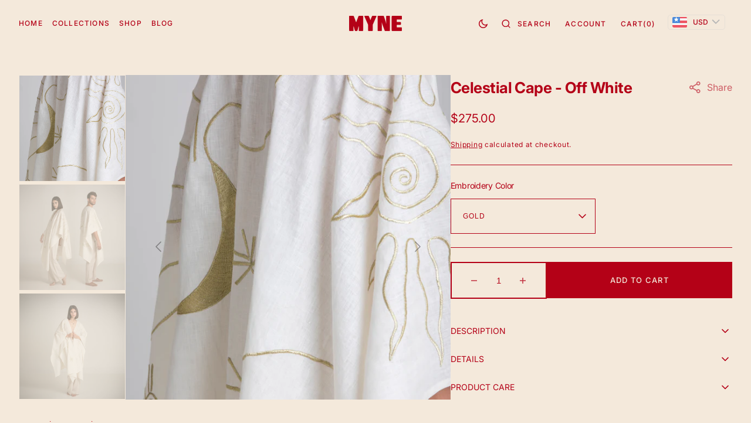

--- FILE ---
content_type: text/html; charset=utf-8
request_url: https://mynethelabel.com/collections/capes/products/celestial-cape-off-white
body_size: 54848
content:
<!doctype html>
<html class="no-js" lang="en">
	<head>
		<meta charset="utf-8">
		<meta http-equiv="X-UA-Compatible" content="IE=edge">
		<meta name="viewport" content="width=device-width,initial-scale=1">
		<meta name="theme-color" content="">
		<link rel="canonical" href="https://mynethelabel.com/products/celestial-cape-off-white">
		<link rel="preconnect" href="https://cdn.shopify.com" crossorigin><link rel="preconnect" href="https://fonts.shopifycdn.com" crossorigin><title>Celestial Cape - Off White</title>

		
			<meta name="description" content="DESCRIPTION From dusk till dawn, this cape will add an enchanting and mystical touch to any outfit. Every piece is unique as the embroidery delicately follows a hand drawn illustration on each cape. You can choose the color of the embroidery between off white, gold and silver. Designed by @ahmedamerofficial exclusively">
		

		

<meta property="og:site_name" content="MYNE THE LABEL">
<meta property="og:url" content="https://mynethelabel.com/products/celestial-cape-off-white">
<meta property="og:title" content="Celestial Cape - Off White">
<meta property="og:type" content="product">
<meta property="og:description" content="DESCRIPTION From dusk till dawn, this cape will add an enchanting and mystical touch to any outfit. Every piece is unique as the embroidery delicately follows a hand drawn illustration on each cape. You can choose the color of the embroidery between off white, gold and silver. Designed by @ahmedamerofficial exclusively"><meta property="og:image" content="http://mynethelabel.com/cdn/shop/products/OffWhiteMW.jpg?v=1666292980">
  <meta property="og:image:secure_url" content="https://mynethelabel.com/cdn/shop/products/OffWhiteMW.jpg?v=1666292980">
  <meta property="og:image:width" content="2200">
  <meta property="og:image:height" content="2200"><meta property="og:price:amount" content="275.00">
  <meta property="og:price:currency" content="USD"><meta name="twitter:card" content="summary_large_image">
<meta name="twitter:title" content="Celestial Cape - Off White">
<meta name="twitter:description" content="DESCRIPTION From dusk till dawn, this cape will add an enchanting and mystical touch to any outfit. Every piece is unique as the embroidery delicately follows a hand drawn illustration on each cape. You can choose the color of the embroidery between off white, gold and silver. Designed by @ahmedamerofficial exclusively">

		<script src="//mynethelabel.com/cdn/shop/t/8/assets/constants.js?v=98630138824105889381747247579" defer="defer"></script>
		<script src="//mynethelabel.com/cdn/shop/t/8/assets/pubsub.js?v=157983390592900651871747247580" defer="defer"></script>
		<script src="//mynethelabel.com/cdn/shop/t/8/assets/global.js?v=91143689519356634791747247580" defer="defer"></script>
		<script>window.performance && window.performance.mark && window.performance.mark('shopify.content_for_header.start');</script><meta id="shopify-digital-wallet" name="shopify-digital-wallet" content="/6567952441/digital_wallets/dialog">
<link rel="alternate" type="application/json+oembed" href="https://mynethelabel.com/products/celestial-cape-off-white.oembed">
<script async="async" src="/checkouts/internal/preloads.js?locale=en-US"></script>
<script id="shopify-features" type="application/json">{"accessToken":"f00bdd58169fbf0b58fc10f1fec35403","betas":["rich-media-storefront-analytics"],"domain":"mynethelabel.com","predictiveSearch":true,"shopId":6567952441,"locale":"en"}</script>
<script>var Shopify = Shopify || {};
Shopify.shop = "mynethelabel.myshopify.com";
Shopify.locale = "en";
Shopify.currency = {"active":"USD","rate":"1.0"};
Shopify.country = "US";
Shopify.theme = {"name":"Updated copy of Monaco-techwisdo","id":132754440254,"schema_name":"Monaco","schema_version":"1.1.0","theme_store_id":2125,"role":"main"};
Shopify.theme.handle = "null";
Shopify.theme.style = {"id":null,"handle":null};
Shopify.cdnHost = "mynethelabel.com/cdn";
Shopify.routes = Shopify.routes || {};
Shopify.routes.root = "/";</script>
<script type="module">!function(o){(o.Shopify=o.Shopify||{}).modules=!0}(window);</script>
<script>!function(o){function n(){var o=[];function n(){o.push(Array.prototype.slice.apply(arguments))}return n.q=o,n}var t=o.Shopify=o.Shopify||{};t.loadFeatures=n(),t.autoloadFeatures=n()}(window);</script>
<script id="shop-js-analytics" type="application/json">{"pageType":"product"}</script>
<script defer="defer" async type="module" src="//mynethelabel.com/cdn/shopifycloud/shop-js/modules/v2/client.init-shop-cart-sync_IZsNAliE.en.esm.js"></script>
<script defer="defer" async type="module" src="//mynethelabel.com/cdn/shopifycloud/shop-js/modules/v2/chunk.common_0OUaOowp.esm.js"></script>
<script type="module">
  await import("//mynethelabel.com/cdn/shopifycloud/shop-js/modules/v2/client.init-shop-cart-sync_IZsNAliE.en.esm.js");
await import("//mynethelabel.com/cdn/shopifycloud/shop-js/modules/v2/chunk.common_0OUaOowp.esm.js");

  window.Shopify.SignInWithShop?.initShopCartSync?.({"fedCMEnabled":true,"windoidEnabled":true});

</script>
<script>(function() {
  var isLoaded = false;
  function asyncLoad() {
    if (isLoaded) return;
    isLoaded = true;
    var urls = ["https:\/\/www.improvedcontactform.com\/icf.js?shop=mynethelabel.myshopify.com","https:\/\/cdn.nfcube.com\/instafeed-e17d0f9ee5abf8d47980f911fe41f36e.js?shop=mynethelabel.myshopify.com"];
    for (var i = 0; i < urls.length; i++) {
      var s = document.createElement('script');
      s.type = 'text/javascript';
      s.async = true;
      s.src = urls[i];
      var x = document.getElementsByTagName('script')[0];
      x.parentNode.insertBefore(s, x);
    }
  };
  if(window.attachEvent) {
    window.attachEvent('onload', asyncLoad);
  } else {
    window.addEventListener('load', asyncLoad, false);
  }
})();</script>
<script id="__st">var __st={"a":6567952441,"offset":-43200,"reqid":"9ae18840-d3c4-4f55-87f0-adaaf3aeba34-1768562282","pageurl":"mynethelabel.com\/collections\/capes\/products\/celestial-cape-off-white","u":"29ff9c9c11ab","p":"product","rtyp":"product","rid":7109071241278};</script>
<script>window.ShopifyPaypalV4VisibilityTracking = true;</script>
<script id="captcha-bootstrap">!function(){'use strict';const t='contact',e='account',n='new_comment',o=[[t,t],['blogs',n],['comments',n],[t,'customer']],c=[[e,'customer_login'],[e,'guest_login'],[e,'recover_customer_password'],[e,'create_customer']],r=t=>t.map((([t,e])=>`form[action*='/${t}']:not([data-nocaptcha='true']) input[name='form_type'][value='${e}']`)).join(','),a=t=>()=>t?[...document.querySelectorAll(t)].map((t=>t.form)):[];function s(){const t=[...o],e=r(t);return a(e)}const i='password',u='form_key',d=['recaptcha-v3-token','g-recaptcha-response','h-captcha-response',i],f=()=>{try{return window.sessionStorage}catch{return}},m='__shopify_v',_=t=>t.elements[u];function p(t,e,n=!1){try{const o=window.sessionStorage,c=JSON.parse(o.getItem(e)),{data:r}=function(t){const{data:e,action:n}=t;return t[m]||n?{data:e,action:n}:{data:t,action:n}}(c);for(const[e,n]of Object.entries(r))t.elements[e]&&(t.elements[e].value=n);n&&o.removeItem(e)}catch(o){console.error('form repopulation failed',{error:o})}}const l='form_type',E='cptcha';function T(t){t.dataset[E]=!0}const w=window,h=w.document,L='Shopify',v='ce_forms',y='captcha';let A=!1;((t,e)=>{const n=(g='f06e6c50-85a8-45c8-87d0-21a2b65856fe',I='https://cdn.shopify.com/shopifycloud/storefront-forms-hcaptcha/ce_storefront_forms_captcha_hcaptcha.v1.5.2.iife.js',D={infoText:'Protected by hCaptcha',privacyText:'Privacy',termsText:'Terms'},(t,e,n)=>{const o=w[L][v],c=o.bindForm;if(c)return c(t,g,e,D).then(n);var r;o.q.push([[t,g,e,D],n]),r=I,A||(h.body.append(Object.assign(h.createElement('script'),{id:'captcha-provider',async:!0,src:r})),A=!0)});var g,I,D;w[L]=w[L]||{},w[L][v]=w[L][v]||{},w[L][v].q=[],w[L][y]=w[L][y]||{},w[L][y].protect=function(t,e){n(t,void 0,e),T(t)},Object.freeze(w[L][y]),function(t,e,n,w,h,L){const[v,y,A,g]=function(t,e,n){const i=e?o:[],u=t?c:[],d=[...i,...u],f=r(d),m=r(i),_=r(d.filter((([t,e])=>n.includes(e))));return[a(f),a(m),a(_),s()]}(w,h,L),I=t=>{const e=t.target;return e instanceof HTMLFormElement?e:e&&e.form},D=t=>v().includes(t);t.addEventListener('submit',(t=>{const e=I(t);if(!e)return;const n=D(e)&&!e.dataset.hcaptchaBound&&!e.dataset.recaptchaBound,o=_(e),c=g().includes(e)&&(!o||!o.value);(n||c)&&t.preventDefault(),c&&!n&&(function(t){try{if(!f())return;!function(t){const e=f();if(!e)return;const n=_(t);if(!n)return;const o=n.value;o&&e.removeItem(o)}(t);const e=Array.from(Array(32),(()=>Math.random().toString(36)[2])).join('');!function(t,e){_(t)||t.append(Object.assign(document.createElement('input'),{type:'hidden',name:u})),t.elements[u].value=e}(t,e),function(t,e){const n=f();if(!n)return;const o=[...t.querySelectorAll(`input[type='${i}']`)].map((({name:t})=>t)),c=[...d,...o],r={};for(const[a,s]of new FormData(t).entries())c.includes(a)||(r[a]=s);n.setItem(e,JSON.stringify({[m]:1,action:t.action,data:r}))}(t,e)}catch(e){console.error('failed to persist form',e)}}(e),e.submit())}));const S=(t,e)=>{t&&!t.dataset[E]&&(n(t,e.some((e=>e===t))),T(t))};for(const o of['focusin','change'])t.addEventListener(o,(t=>{const e=I(t);D(e)&&S(e,y())}));const B=e.get('form_key'),M=e.get(l),P=B&&M;t.addEventListener('DOMContentLoaded',(()=>{const t=y();if(P)for(const e of t)e.elements[l].value===M&&p(e,B);[...new Set([...A(),...v().filter((t=>'true'===t.dataset.shopifyCaptcha))])].forEach((e=>S(e,t)))}))}(h,new URLSearchParams(w.location.search),n,t,e,['guest_login'])})(!0,!0)}();</script>
<script integrity="sha256-4kQ18oKyAcykRKYeNunJcIwy7WH5gtpwJnB7kiuLZ1E=" data-source-attribution="shopify.loadfeatures" defer="defer" src="//mynethelabel.com/cdn/shopifycloud/storefront/assets/storefront/load_feature-a0a9edcb.js" crossorigin="anonymous"></script>
<script data-source-attribution="shopify.dynamic_checkout.dynamic.init">var Shopify=Shopify||{};Shopify.PaymentButton=Shopify.PaymentButton||{isStorefrontPortableWallets:!0,init:function(){window.Shopify.PaymentButton.init=function(){};var t=document.createElement("script");t.src="https://mynethelabel.com/cdn/shopifycloud/portable-wallets/latest/portable-wallets.en.js",t.type="module",document.head.appendChild(t)}};
</script>
<script data-source-attribution="shopify.dynamic_checkout.buyer_consent">
  function portableWalletsHideBuyerConsent(e){var t=document.getElementById("shopify-buyer-consent"),n=document.getElementById("shopify-subscription-policy-button");t&&n&&(t.classList.add("hidden"),t.setAttribute("aria-hidden","true"),n.removeEventListener("click",e))}function portableWalletsShowBuyerConsent(e){var t=document.getElementById("shopify-buyer-consent"),n=document.getElementById("shopify-subscription-policy-button");t&&n&&(t.classList.remove("hidden"),t.removeAttribute("aria-hidden"),n.addEventListener("click",e))}window.Shopify?.PaymentButton&&(window.Shopify.PaymentButton.hideBuyerConsent=portableWalletsHideBuyerConsent,window.Shopify.PaymentButton.showBuyerConsent=portableWalletsShowBuyerConsent);
</script>
<script data-source-attribution="shopify.dynamic_checkout.cart.bootstrap">document.addEventListener("DOMContentLoaded",(function(){function t(){return document.querySelector("shopify-accelerated-checkout-cart, shopify-accelerated-checkout")}if(t())Shopify.PaymentButton.init();else{new MutationObserver((function(e,n){t()&&(Shopify.PaymentButton.init(),n.disconnect())})).observe(document.body,{childList:!0,subtree:!0})}}));
</script>
<link id="shopify-accelerated-checkout-styles" rel="stylesheet" media="screen" href="https://mynethelabel.com/cdn/shopifycloud/portable-wallets/latest/accelerated-checkout-backwards-compat.css" crossorigin="anonymous">
<style id="shopify-accelerated-checkout-cart">
        #shopify-buyer-consent {
  margin-top: 1em;
  display: inline-block;
  width: 100%;
}

#shopify-buyer-consent.hidden {
  display: none;
}

#shopify-subscription-policy-button {
  background: none;
  border: none;
  padding: 0;
  text-decoration: underline;
  font-size: inherit;
  cursor: pointer;
}

#shopify-subscription-policy-button::before {
  box-shadow: none;
}

      </style>
<script id="sections-script" data-sections="main-product,product-recommendations,header,footer" defer="defer" src="//mynethelabel.com/cdn/shop/t/8/compiled_assets/scripts.js?1015"></script>
<script>window.performance && window.performance.mark && window.performance.mark('shopify.content_for_header.end');</script>


		<style data-shopify>
			@font-face {
  font-family: Inter;
  font-weight: 400;
  font-style: normal;
  font-display: swap;
  src: url("//mynethelabel.com/cdn/fonts/inter/inter_n4.b2a3f24c19b4de56e8871f609e73ca7f6d2e2bb9.woff2") format("woff2"),
       url("//mynethelabel.com/cdn/fonts/inter/inter_n4.af8052d517e0c9ffac7b814872cecc27ae1fa132.woff") format("woff");
}

			@font-face {
  font-family: Inter;
  font-weight: 700;
  font-style: normal;
  font-display: swap;
  src: url("//mynethelabel.com/cdn/fonts/inter/inter_n7.02711e6b374660cfc7915d1afc1c204e633421e4.woff2") format("woff2"),
       url("//mynethelabel.com/cdn/fonts/inter/inter_n7.6dab87426f6b8813070abd79972ceaf2f8d3b012.woff") format("woff");
}

			@font-face {
  font-family: Inter;
  font-weight: 300;
  font-style: normal;
  font-display: swap;
  src: url("//mynethelabel.com/cdn/fonts/inter/inter_n3.6faba940d2e90c9f1c2e0c5c2750b84af59fecc0.woff2") format("woff2"),
       url("//mynethelabel.com/cdn/fonts/inter/inter_n3.413aa818ec2103383c4ac7c3744c464d04b4db49.woff") format("woff");
}

			@font-face {
  font-family: Inter;
  font-weight: 500;
  font-style: normal;
  font-display: swap;
  src: url("//mynethelabel.com/cdn/fonts/inter/inter_n5.d7101d5e168594dd06f56f290dd759fba5431d97.woff2") format("woff2"),
       url("//mynethelabel.com/cdn/fonts/inter/inter_n5.5332a76bbd27da00474c136abb1ca3cbbf259068.woff") format("woff");
}

			@font-face {
  font-family: Inter;
  font-weight: 400;
  font-style: normal;
  font-display: swap;
  src: url("//mynethelabel.com/cdn/fonts/inter/inter_n4.b2a3f24c19b4de56e8871f609e73ca7f6d2e2bb9.woff2") format("woff2"),
       url("//mynethelabel.com/cdn/fonts/inter/inter_n4.af8052d517e0c9ffac7b814872cecc27ae1fa132.woff") format("woff");
}

			@font-face {
  font-family: Inter;
  font-weight: 400;
  font-style: normal;
  font-display: swap;
  src: url("//mynethelabel.com/cdn/fonts/inter/inter_n4.b2a3f24c19b4de56e8871f609e73ca7f6d2e2bb9.woff2") format("woff2"),
       url("//mynethelabel.com/cdn/fonts/inter/inter_n4.af8052d517e0c9ffac7b814872cecc27ae1fa132.woff") format("woff");
}

			@font-face {
  font-family: Inter;
  font-weight: 500;
  font-style: normal;
  font-display: swap;
  src: url("//mynethelabel.com/cdn/fonts/inter/inter_n5.d7101d5e168594dd06f56f290dd759fba5431d97.woff2") format("woff2"),
       url("//mynethelabel.com/cdn/fonts/inter/inter_n5.5332a76bbd27da00474c136abb1ca3cbbf259068.woff") format("woff");
}

			@font-face {
  font-family: Inter;
  font-weight: 500;
  font-style: normal;
  font-display: swap;
  src: url("//mynethelabel.com/cdn/fonts/inter/inter_n5.d7101d5e168594dd06f56f290dd759fba5431d97.woff2") format("woff2"),
       url("//mynethelabel.com/cdn/fonts/inter/inter_n5.5332a76bbd27da00474c136abb1ca3cbbf259068.woff") format("woff");
}

			@font-face {
  font-family: Inter;
  font-weight: 400;
  font-style: normal;
  font-display: swap;
  src: url("//mynethelabel.com/cdn/fonts/inter/inter_n4.b2a3f24c19b4de56e8871f609e73ca7f6d2e2bb9.woff2") format("woff2"),
       url("//mynethelabel.com/cdn/fonts/inter/inter_n4.af8052d517e0c9ffac7b814872cecc27ae1fa132.woff") format("woff");
}

			@font-face {
  font-family: Inter;
  font-weight: 300;
  font-style: normal;
  font-display: swap;
  src: url("//mynethelabel.com/cdn/fonts/inter/inter_n3.6faba940d2e90c9f1c2e0c5c2750b84af59fecc0.woff2") format("woff2"),
       url("//mynethelabel.com/cdn/fonts/inter/inter_n3.413aa818ec2103383c4ac7c3744c464d04b4db49.woff") format("woff");
}

			@font-face {
  font-family: Inter;
  font-weight: 400;
  font-style: normal;
  font-display: swap;
  src: url("//mynethelabel.com/cdn/fonts/inter/inter_n4.b2a3f24c19b4de56e8871f609e73ca7f6d2e2bb9.woff2") format("woff2"),
       url("//mynethelabel.com/cdn/fonts/inter/inter_n4.af8052d517e0c9ffac7b814872cecc27ae1fa132.woff") format("woff");
}

			@font-face {
  font-family: Inter;
  font-weight: 300;
  font-style: normal;
  font-display: swap;
  src: url("//mynethelabel.com/cdn/fonts/inter/inter_n3.6faba940d2e90c9f1c2e0c5c2750b84af59fecc0.woff2") format("woff2"),
       url("//mynethelabel.com/cdn/fonts/inter/inter_n3.413aa818ec2103383c4ac7c3744c464d04b4db49.woff") format("woff");
}

			@font-face {
  font-family: Inter;
  font-weight: 400;
  font-style: normal;
  font-display: swap;
  src: url("//mynethelabel.com/cdn/fonts/inter/inter_n4.b2a3f24c19b4de56e8871f609e73ca7f6d2e2bb9.woff2") format("woff2"),
       url("//mynethelabel.com/cdn/fonts/inter/inter_n4.af8052d517e0c9ffac7b814872cecc27ae1fa132.woff") format("woff");
}

			@font-face {
  font-family: Inter;
  font-weight: 700;
  font-style: normal;
  font-display: swap;
  src: url("//mynethelabel.com/cdn/fonts/inter/inter_n7.02711e6b374660cfc7915d1afc1c204e633421e4.woff2") format("woff2"),
       url("//mynethelabel.com/cdn/fonts/inter/inter_n7.6dab87426f6b8813070abd79972ceaf2f8d3b012.woff") format("woff");
}

			@font-face {
  font-family: Inter;
  font-weight: 400;
  font-style: italic;
  font-display: swap;
  src: url("//mynethelabel.com/cdn/fonts/inter/inter_i4.feae1981dda792ab80d117249d9c7e0f1017e5b3.woff2") format("woff2"),
       url("//mynethelabel.com/cdn/fonts/inter/inter_i4.62773b7113d5e5f02c71486623cf828884c85c6e.woff") format("woff");
}

			@font-face {
  font-family: Inter;
  font-weight: 700;
  font-style: italic;
  font-display: swap;
  src: url("//mynethelabel.com/cdn/fonts/inter/inter_i7.b377bcd4cc0f160622a22d638ae7e2cd9b86ea4c.woff2") format("woff2"),
       url("//mynethelabel.com/cdn/fonts/inter/inter_i7.7c69a6a34e3bb44fcf6f975857e13b9a9b25beb4.woff") format("woff");
}

			@font-face {
  font-family: Inter;
  font-weight: 700;
  font-style: italic;
  font-display: swap;
  src: url("//mynethelabel.com/cdn/fonts/inter/inter_i7.b377bcd4cc0f160622a22d638ae7e2cd9b86ea4c.woff2") format("woff2"),
       url("//mynethelabel.com/cdn/fonts/inter/inter_i7.7c69a6a34e3bb44fcf6f975857e13b9a9b25beb4.woff") format("woff");
}


			:root {
			--font-body-family: Inter, sans-serif;
			--font-body-style: normal;
			--font-body-weight: 400;

			--font-body-size: 16px;
			--font-body-line-height: 140%;

			--font-heading-family: Inter, sans-serif;
			--font-heading-style: normal;
			--font-heading-weight: 700;
			--font-heading-letter-spacing: -0.2em;
			--body-letter-spacing: 0em;

			--font-heading-italic-interval: 1;
			--font-heading-line-height: 1.1;

			--font-heading-alt-family: Inter, sans-serif;
			--font-heading-alt-style: normal;
			--font-heading-alt-weight: 300;

			--font-subtitle-family: Inter, sans-serif;
			--font-subtitle-style: normal;
			--font-subtitle-weight: 500;
			--font-subtitle-text-transform: uppercase;
			--font-subtitle-size: 20px;

			--font-heading-h1-size: 114px;
			--font-heading-h2-size: 48px;
			--font-heading-h3-size: 56px;
			--font-heading-h4-size: 32px;
			--font-heading-h5-size: 32px;
			--font-heading-h6-size: 20px;

			--font-heading-card-family: Inter, sans-serif;
			--font-heading-card-style: normal;
			--font-heading-card-weight: 400;
			--font-text-card-family: Inter, sans-serif;
			--font-text-card-style: normal;
			--font-text-card-weight: 400;

			--font-heading-card-size: 16px;
			--font-heading-card-size-big: 32px;
			--font-text-card-size: 12px;

			--font-button-family: Inter, sans-serif;
			--font-button-style: normal;
			--font-button-weight: 500;
			--font-button-text-transform: uppercase;
			--button-text-size: 13px;

			--font-button-family: Inter, sans-serif;
			--font-button-style: normal;
			--font-button-weight: 500;
			--font-button-text-transform: uppercase;
			--font-button-letter-spacing: 0em;
			--font-subtitle-letter-spacing: 0em;

			--font-header-menu-family: Inter, sans-serif;
			--font-header-menu-style: normal;
			--font-header-menu-weight: 500;
			--font-header-menu-text-transform: uppercase;
			--font-header-link-size: 12px;

			--font-footer-menu-family: Inter, sans-serif;
			--font-footer-menu-style: normal;
			--font-footer-menu-weight: 400;
			--font-footer-link-size: 14px;
			--font-footer-bottom-link-size: 16px;

			--font-popups-heading-family: Inter, sans-serif;
				--font-popups-heading-style: normal;
				--font-popups-heading-weight: 300;
				--font-popups-text-family: Inter, sans-serif;
				--font-popups-text-style: normal;
				--font-popups-text-weight: 400;
				--font-popup-heading-size: 30px;
				--font-popup-text-size: 14px;
				--font-notification-heading-size: 12px;
				--font-notification-text-size: 12px;

			--color-base-text: 180, 1, 23;
			--color-title-text: 180, 1, 23;

			--color-base-text-default: 180, 1, 23;

			--color-base-text-dark: , , ;
			--color-title-text-dark: , , ;

			--color-base-background-1: 244, 233, 219;
			--color-base-background-2: 244, 233, 219;
			--color-base-background-5: 180, 1, 23;
			--color-base-background-3: 180, 1, 23;
			--color-base-background-4: 48, 0, 0;

			--color-announcement-bar-background-1: 48, 0, 0;
			--color-announcement-bar-background-2: 244, 233, 219;

			--color-base-solid-button-labels: 244, 233, 219;
			--color-base-button-labels-hover: 244, 233, 219;
			--color-base-button-background: 180, 1, 23;
			--color-base-button-background-hover: 180, 1, 23;
			--color-base-outline-button-labels: 244, 233, 219;
			--color-secondary-button-background-hover: 180, 1, 23;
			--color-secondary-button-labels: 180, 1, 23;
			--color-secondary-button-labels-hover: 244, 233, 219;
			--color-tertiary-button-labels: 180, 1, 23;
			--color-tertiary-button-background: 180, 1, 23;
			--color-underline-button-labels: 180, 1, 23;
			--payment-terms-background-color: #f4e9db;
			--color-overlay-background: 48, 0, 0;
			--color-accent: 48, 0, 0;

			--color-base-background-input: 244, 233, 219;

			--color-base-border-input: 180, 1, 23;
			--color-hover-border-input: 180, 1, 23;

			--color-badge-icon: #b40117;
			--color-badge-custom-text: 0, 0, 0;
			--badge-icon-size: 14px;
			--badge-discount-size: 25px;
			--color-border: 244, 233, 219;
			}

			*,
			*::before,
			*::after {
			box-sizing: inherit;
			}

			html {
			box-sizing: border-box;
			font-size: 10px;
			height: 100%;
			}

			body {
			position: relative;
			display: grid;
			grid-template-rows: auto auto 1fr auto;
			grid-template-columns: 100%;
			min-height: 100%;
			margin: 0;
			font-size: var(--font-body-size);
			line-height: 1.5;
			font-family: var(--font-body-family);
			font-style: var(--font-body-style);
			font-weight: var(--font-body-weight);
			overflow-x: hidden;
			-webkit-font-smoothing: antialiased;
			}
		</style>
		<link href="//mynethelabel.com/cdn/shop/t/8/assets/swiper-bundle.min.css?v=67104566617031410831747247581" rel="stylesheet" type="text/css" media="all" />
		<link href="//mynethelabel.com/cdn/shop/t/8/assets/base.css?v=21667753281908774341748377987" rel="stylesheet" type="text/css" media="all" />
<link
				rel="stylesheet"
				href="//mynethelabel.com/cdn/shop/t/8/assets/component-predictive-search.css?v=44683221975640456791747247579"
				media="print"
				onload="this.media='all'"
			><link
				rel="preload"
				as="font"
				href="//mynethelabel.com/cdn/fonts/inter/inter_n4.b2a3f24c19b4de56e8871f609e73ca7f6d2e2bb9.woff2"
				type="font/woff2"
				crossorigin
			><link
				rel="preload"
				as="font"
				href="//mynethelabel.com/cdn/fonts/inter/inter_n7.02711e6b374660cfc7915d1afc1c204e633421e4.woff2"
				type="font/woff2"
				crossorigin
			><script>
			document.documentElement.className =
				document.documentElement.className.replace('no-js', 'js');
			if (Shopify.designMode) {
				document.documentElement.classList.add('shopify-design-mode');
			}
		</script>

		<script src="//mynethelabel.com/cdn/shop/t/8/assets/jquery-3.6.0.js?v=32573363768646652941747247580" defer="defer"></script>
		<script src="//mynethelabel.com/cdn/shop/t/8/assets/popup.js?v=130848648529786832841747247580" defer="defer"></script>
		
			<script src="//mynethelabel.com/cdn/shop/t/8/assets/scroll-top.js?v=108468994375008898021747247580" defer="defer"></script>
		
		
			<script src="//mynethelabel.com/cdn/shop/t/8/assets/product-card.js?v=68811200748435373071747247580" defer="defer"></script>
		
		<script
			src="//mynethelabel.com/cdn/shop/t/8/assets/swiper-bundle.min.js?v=59665753948720967221747247581"
			defer="defer"
		></script>
		<script src="//mynethelabel.com/cdn/shop/t/8/assets/gsap.min.js?v=72623920377642660981747247580" defer="defer"></script>
		<script
			src="//mynethelabel.com/cdn/shop/t/8/assets/ScrollTrigger.min.js?v=172410024157382806541747247579"
			defer="defer"
		></script>
	<!-- BEGIN app block: shopify://apps/bucks/blocks/app-embed/4f0a9b06-9da4-4a49-b378-2de9d23a3af3 -->
<script>
  window.bucksCC = window.bucksCC || {};
  window.bucksCC.metaConfig = {};
  window.bucksCC.reConvert = function() {};
  "function" != typeof Object.assign && (Object.assign = function(n) {
    if (null == n) 
      throw new TypeError("Cannot convert undefined or null to object");
    



    for (var r = Object(n), t = 1; t < arguments.length; t++) {
      var e = arguments[t];
      if (null != e) 
        for (var o in e) 
          e.hasOwnProperty(o) && (r[o] = e[o])
    }
    return r
  });

const bucks_validateJson = json => {
    let checkedJson;
    try {
        checkedJson = JSON.parse(json);
    } catch (error) { }
    return checkedJson;
};

  const bucks_encodedData = "[base64]";

  const bucks_myshopifyDomain = "mynethelabel.com";

  const decodedURI = atob(bucks_encodedData);
  const bucks_decodedString = decodeURIComponent(decodedURI);


  const bucks_parsedData = bucks_validateJson(bucks_decodedString) || {};
  Object.assign(window.bucksCC.metaConfig, {

    ... bucks_parsedData,
    money_format: "\u003cspan class=money\u003e${{amount}}\u003c\/span\u003e",
    money_with_currency_format: "\u003cspan class=money\u003e${{amount}} USD\u003c\/span\u003e",
    userCurrency: "USD"

  });
  window.bucksCC.reConvert = function() {};
  window.bucksCC.themeAppExtension = true;
  window.bucksCC.metaConfig.multiCurrencies = [];
  window.bucksCC.localization = {};
  
  

  window.bucksCC.localization.availableCountries = ["DZ","AR","AU","AT","BH","BE","CA","CY","DK","EG","FI","FR","DE","GR","IN","IE","IT","JO","KW","LB","LU","MT","MX","ME","MA","NL","NO","OM","PT","QA","RO","SA","ES","SE","CH","TN","TR","AE","GB","US"];
  window.bucksCC.localization.availableLanguages = ["en"];

  
  window.bucksCC.metaConfig.multiCurrencies = "USD".split(',') || '';
  window.bucksCC.metaConfig.cartCurrency = "USD" || '';

  if ((((window || {}).bucksCC || {}).metaConfig || {}).instantLoader) {
    self.fetch || (self.fetch = function(e, n) {
      return n = n || {},
      new Promise(function(t, s) {
        var r = new XMLHttpRequest,
          o = [],
          u = [],
          i = {},
          a = function() {
            return {
              ok: 2 == (r.status / 100 | 0),
              statusText: r.statusText,
              status: r.status,
              url: r.responseURL,
              text: function() {
                return Promise.resolve(r.responseText)
              },
              json: function() {
                return Promise.resolve(JSON.parse(r.responseText))
              },
              blob: function() {
                return Promise.resolve(new Blob([r.response]))
              },
              clone: a,
              headers: {
                keys: function() {
                  return o
                },
                entries: function() {
                  return u
                },
                get: function(e) {
                  return i[e.toLowerCase()]
                },
                has: function(e) {
                  return e.toLowerCase() in i
                }
              }
            }
          };
        for (var c in r.open(n.method || "get", e, !0), r.onload = function() {
          r.getAllResponseHeaders().replace(/^(.*?):[^S\n]*([sS]*?)$/gm, function(e, n, t) {
            o.push(n = n.toLowerCase()),
            u.push([n, t]),
            i[n] = i[n]
              ? i[n] + "," + t
              : t
          }),
          t(a())
        },
        r.onerror = s,
        r.withCredentials = "include" == n.credentials,
        n.headers) 
          r.setRequestHeader(c, n.headers[c]);
        r.send(n.body || null)
      })
    });
    !function() {
      function t(t) {
        const e = document.createElement("style");
        e.innerText = t,
        document.head.appendChild(e)
      }
      function e(t) {
        const e = document.createElement("script");
        e.type = "text/javascript",
        e.text = t,
        document.head.appendChild(e),
        console.log("%cBUCKSCC: Instant Loader Activated ⚡️", "background: #1c64f6; color: #fff; font-size: 12px; font-weight:bold; padding: 5px 10px; border-radius: 3px")
      }
      let n = sessionStorage.getItem("bucksccHash");
      (
        n = n
          ? JSON.parse(n)
          : null
      )
        ? e(n)
        : fetch(`https://${bucks_myshopifyDomain}/apps/buckscc/sdk.min.js`, {mode: "no-cors"}).then(function(t) {
          return t.text()
        }).then(function(t) {
          if ((t || "").length > 100) {
            const o = JSON.stringify(t);
            sessionStorage.setItem("bucksccHash", o),
            n = t,
            e(t)
          }
        })
    }();
  }

  const themeAppExLoadEvent = new Event("BUCKSCC_THEME-APP-EXTENSION_LOADED", { bubbles: true, cancelable: false });

  // Dispatch the custom event on the window
  window.dispatchEvent(themeAppExLoadEvent);

</script><!-- END app block --><!-- BEGIN app block: shopify://apps/judge-me-reviews/blocks/judgeme_core/61ccd3b1-a9f2-4160-9fe9-4fec8413e5d8 --><!-- Start of Judge.me Core -->






<link rel="dns-prefetch" href="https://cdnwidget.judge.me">
<link rel="dns-prefetch" href="https://cdn.judge.me">
<link rel="dns-prefetch" href="https://cdn1.judge.me">
<link rel="dns-prefetch" href="https://api.judge.me">

<script data-cfasync='false' class='jdgm-settings-script'>window.jdgmSettings={"pagination":5,"disable_web_reviews":false,"badge_no_review_text":"No reviews","badge_n_reviews_text":"{{ n }} review/reviews","hide_badge_preview_if_no_reviews":true,"badge_hide_text":false,"enforce_center_preview_badge":false,"widget_title":"Customer Reviews","widget_open_form_text":"Write a review","widget_close_form_text":"Cancel review","widget_refresh_page_text":"Refresh page","widget_summary_text":"Based on {{ number_of_reviews }} review/reviews","widget_no_review_text":"Be the first to write a review","widget_name_field_text":"Display name","widget_verified_name_field_text":"Verified Name (public)","widget_name_placeholder_text":"Display name","widget_required_field_error_text":"This field is required.","widget_email_field_text":"Email address","widget_verified_email_field_text":"Verified Email (private, can not be edited)","widget_email_placeholder_text":"Your email address","widget_email_field_error_text":"Please enter a valid email address.","widget_rating_field_text":"Rating","widget_review_title_field_text":"Review Title","widget_review_title_placeholder_text":"Give your review a title","widget_review_body_field_text":"Review content","widget_review_body_placeholder_text":"Start writing here...","widget_pictures_field_text":"Picture/Video (optional)","widget_submit_review_text":"Submit Review","widget_submit_verified_review_text":"Submit Verified Review","widget_submit_success_msg_with_auto_publish":"Thank you! Please refresh the page in a few moments to see your review. You can remove or edit your review by logging into \u003ca href='https://judge.me/login' target='_blank' rel='nofollow noopener'\u003eJudge.me\u003c/a\u003e","widget_submit_success_msg_no_auto_publish":"Thank you! Your review will be published as soon as it is approved by the shop admin. You can remove or edit your review by logging into \u003ca href='https://judge.me/login' target='_blank' rel='nofollow noopener'\u003eJudge.me\u003c/a\u003e","widget_show_default_reviews_out_of_total_text":"Showing {{ n_reviews_shown }} out of {{ n_reviews }} reviews.","widget_show_all_link_text":"Show all","widget_show_less_link_text":"Show less","widget_author_said_text":"{{ reviewer_name }} said:","widget_days_text":"{{ n }} days ago","widget_weeks_text":"{{ n }} week/weeks ago","widget_months_text":"{{ n }} month/months ago","widget_years_text":"{{ n }} year/years ago","widget_yesterday_text":"Yesterday","widget_today_text":"Today","widget_replied_text":"\u003e\u003e {{ shop_name }} replied:","widget_read_more_text":"Read more","widget_reviewer_name_as_initial":"","widget_rating_filter_color":"#fbcd0a","widget_rating_filter_see_all_text":"See all reviews","widget_sorting_most_recent_text":"Most Recent","widget_sorting_highest_rating_text":"Highest Rating","widget_sorting_lowest_rating_text":"Lowest Rating","widget_sorting_with_pictures_text":"Only Pictures","widget_sorting_most_helpful_text":"Most Helpful","widget_open_question_form_text":"Ask a question","widget_reviews_subtab_text":"Reviews","widget_questions_subtab_text":"Questions","widget_question_label_text":"Question","widget_answer_label_text":"Answer","widget_question_placeholder_text":"Write your question here","widget_submit_question_text":"Submit Question","widget_question_submit_success_text":"Thank you for your question! We will notify you once it gets answered.","verified_badge_text":"Verified","verified_badge_bg_color":"","verified_badge_text_color":"","verified_badge_placement":"left-of-reviewer-name","widget_review_max_height":"","widget_hide_border":false,"widget_social_share":false,"widget_thumb":false,"widget_review_location_show":false,"widget_location_format":"","all_reviews_include_out_of_store_products":true,"all_reviews_out_of_store_text":"(out of store)","all_reviews_pagination":100,"all_reviews_product_name_prefix_text":"about","enable_review_pictures":true,"enable_question_anwser":false,"widget_theme":"default","review_date_format":"mm/dd/yyyy","default_sort_method":"most-recent","widget_product_reviews_subtab_text":"Product Reviews","widget_shop_reviews_subtab_text":"Shop Reviews","widget_other_products_reviews_text":"Reviews for other products","widget_store_reviews_subtab_text":"Store reviews","widget_no_store_reviews_text":"This store hasn't received any reviews yet","widget_web_restriction_product_reviews_text":"This product hasn't received any reviews yet","widget_no_items_text":"No items found","widget_show_more_text":"Show more","widget_write_a_store_review_text":"Write a Store Review","widget_other_languages_heading":"Reviews in Other Languages","widget_translate_review_text":"Translate review to {{ language }}","widget_translating_review_text":"Translating...","widget_show_original_translation_text":"Show original ({{ language }})","widget_translate_review_failed_text":"Review couldn't be translated.","widget_translate_review_retry_text":"Retry","widget_translate_review_try_again_later_text":"Try again later","show_product_url_for_grouped_product":false,"widget_sorting_pictures_first_text":"Pictures First","show_pictures_on_all_rev_page_mobile":false,"show_pictures_on_all_rev_page_desktop":false,"floating_tab_hide_mobile_install_preference":false,"floating_tab_button_name":"★ Reviews","floating_tab_title":"Let customers speak for us","floating_tab_button_color":"","floating_tab_button_background_color":"","floating_tab_url":"","floating_tab_url_enabled":false,"floating_tab_tab_style":"text","all_reviews_text_badge_text":"Customers rate us {{ shop.metafields.judgeme.all_reviews_rating | round: 1 }}/5 based on {{ shop.metafields.judgeme.all_reviews_count }} reviews.","all_reviews_text_badge_text_branded_style":"{{ shop.metafields.judgeme.all_reviews_rating | round: 1 }} out of 5 stars based on {{ shop.metafields.judgeme.all_reviews_count }} reviews","is_all_reviews_text_badge_a_link":false,"show_stars_for_all_reviews_text_badge":false,"all_reviews_text_badge_url":"","all_reviews_text_style":"branded","all_reviews_text_color_style":"judgeme_brand_color","all_reviews_text_color":"#108474","all_reviews_text_show_jm_brand":false,"featured_carousel_show_header":true,"featured_carousel_title":"Let customers speak for us","testimonials_carousel_title":"Customers are saying","videos_carousel_title":"Real customer stories","cards_carousel_title":"Customers are saying","featured_carousel_count_text":"from {{ n }} reviews","featured_carousel_add_link_to_all_reviews_page":false,"featured_carousel_url":"","featured_carousel_show_images":true,"featured_carousel_autoslide_interval":5,"featured_carousel_arrows_on_the_sides":false,"featured_carousel_height":250,"featured_carousel_width":80,"featured_carousel_image_size":0,"featured_carousel_image_height":250,"featured_carousel_arrow_color":"#eeeeee","verified_count_badge_style":"branded","verified_count_badge_orientation":"horizontal","verified_count_badge_color_style":"judgeme_brand_color","verified_count_badge_color":"#108474","is_verified_count_badge_a_link":false,"verified_count_badge_url":"","verified_count_badge_show_jm_brand":true,"widget_rating_preset_default":5,"widget_first_sub_tab":"product-reviews","widget_show_histogram":true,"widget_histogram_use_custom_color":false,"widget_pagination_use_custom_color":false,"widget_star_use_custom_color":false,"widget_verified_badge_use_custom_color":false,"widget_write_review_use_custom_color":false,"picture_reminder_submit_button":"Upload Pictures","enable_review_videos":false,"mute_video_by_default":false,"widget_sorting_videos_first_text":"Videos First","widget_review_pending_text":"Pending","featured_carousel_items_for_large_screen":3,"social_share_options_order":"Facebook,Twitter","remove_microdata_snippet":false,"disable_json_ld":false,"enable_json_ld_products":false,"preview_badge_show_question_text":false,"preview_badge_no_question_text":"No questions","preview_badge_n_question_text":"{{ number_of_questions }} question/questions","qa_badge_show_icon":false,"qa_badge_position":"same-row","remove_judgeme_branding":true,"widget_add_search_bar":false,"widget_search_bar_placeholder":"Search","widget_sorting_verified_only_text":"Verified only","featured_carousel_theme":"default","featured_carousel_show_rating":true,"featured_carousel_show_title":true,"featured_carousel_show_body":true,"featured_carousel_show_date":false,"featured_carousel_show_reviewer":true,"featured_carousel_show_product":false,"featured_carousel_header_background_color":"#108474","featured_carousel_header_text_color":"#ffffff","featured_carousel_name_product_separator":"reviewed","featured_carousel_full_star_background":"#108474","featured_carousel_empty_star_background":"#dadada","featured_carousel_vertical_theme_background":"#f9fafb","featured_carousel_verified_badge_enable":true,"featured_carousel_verified_badge_color":"#108474","featured_carousel_border_style":"round","featured_carousel_review_line_length_limit":3,"featured_carousel_more_reviews_button_text":"Read more reviews","featured_carousel_view_product_button_text":"View product","all_reviews_page_load_reviews_on":"scroll","all_reviews_page_load_more_text":"Load More Reviews","disable_fb_tab_reviews":false,"enable_ajax_cdn_cache":false,"widget_advanced_speed_features":5,"widget_public_name_text":"displayed publicly like","default_reviewer_name":"John Smith","default_reviewer_name_has_non_latin":true,"widget_reviewer_anonymous":"Anonymous","medals_widget_title":"Judge.me Review Medals","medals_widget_background_color":"#f9fafb","medals_widget_position":"footer_all_pages","medals_widget_border_color":"#f9fafb","medals_widget_verified_text_position":"left","medals_widget_use_monochromatic_version":false,"medals_widget_elements_color":"#108474","show_reviewer_avatar":true,"widget_invalid_yt_video_url_error_text":"Not a YouTube video URL","widget_max_length_field_error_text":"Please enter no more than {0} characters.","widget_show_country_flag":false,"widget_show_collected_via_shop_app":true,"widget_verified_by_shop_badge_style":"light","widget_verified_by_shop_text":"Verified by Shop","widget_show_photo_gallery":false,"widget_load_with_code_splitting":true,"widget_ugc_install_preference":false,"widget_ugc_title":"Made by us, Shared by you","widget_ugc_subtitle":"Tag us to see your picture featured in our page","widget_ugc_arrows_color":"#ffffff","widget_ugc_primary_button_text":"Buy Now","widget_ugc_primary_button_background_color":"#108474","widget_ugc_primary_button_text_color":"#ffffff","widget_ugc_primary_button_border_width":"0","widget_ugc_primary_button_border_style":"none","widget_ugc_primary_button_border_color":"#108474","widget_ugc_primary_button_border_radius":"25","widget_ugc_secondary_button_text":"Load More","widget_ugc_secondary_button_background_color":"#ffffff","widget_ugc_secondary_button_text_color":"#108474","widget_ugc_secondary_button_border_width":"2","widget_ugc_secondary_button_border_style":"solid","widget_ugc_secondary_button_border_color":"#108474","widget_ugc_secondary_button_border_radius":"25","widget_ugc_reviews_button_text":"View Reviews","widget_ugc_reviews_button_background_color":"#ffffff","widget_ugc_reviews_button_text_color":"#108474","widget_ugc_reviews_button_border_width":"2","widget_ugc_reviews_button_border_style":"solid","widget_ugc_reviews_button_border_color":"#108474","widget_ugc_reviews_button_border_radius":"25","widget_ugc_reviews_button_link_to":"judgeme-reviews-page","widget_ugc_show_post_date":true,"widget_ugc_max_width":"800","widget_rating_metafield_value_type":true,"widget_primary_color":"#B50018","widget_enable_secondary_color":false,"widget_secondary_color":"#edf5f5","widget_summary_average_rating_text":"{{ average_rating }} out of 5","widget_media_grid_title":"Customer photos \u0026 videos","widget_media_grid_see_more_text":"See more","widget_round_style":false,"widget_show_product_medals":true,"widget_verified_by_judgeme_text":"Verified by Judge.me","widget_show_store_medals":true,"widget_verified_by_judgeme_text_in_store_medals":"Verified by Judge.me","widget_media_field_exceed_quantity_message":"Sorry, we can only accept {{ max_media }} for one review.","widget_media_field_exceed_limit_message":"{{ file_name }} is too large, please select a {{ media_type }} less than {{ size_limit }}MB.","widget_review_submitted_text":"Review Submitted!","widget_question_submitted_text":"Question Submitted!","widget_close_form_text_question":"Cancel","widget_write_your_answer_here_text":"Write your answer here","widget_enabled_branded_link":true,"widget_show_collected_by_judgeme":false,"widget_reviewer_name_color":"","widget_write_review_text_color":"","widget_write_review_bg_color":"","widget_collected_by_judgeme_text":"collected by Judge.me","widget_pagination_type":"standard","widget_load_more_text":"Load More","widget_load_more_color":"#108474","widget_full_review_text":"Full Review","widget_read_more_reviews_text":"Read More Reviews","widget_read_questions_text":"Read Questions","widget_questions_and_answers_text":"Questions \u0026 Answers","widget_verified_by_text":"Verified by","widget_verified_text":"Verified","widget_number_of_reviews_text":"{{ number_of_reviews }} reviews","widget_back_button_text":"Back","widget_next_button_text":"Next","widget_custom_forms_filter_button":"Filters","custom_forms_style":"horizontal","widget_show_review_information":false,"how_reviews_are_collected":"How reviews are collected?","widget_show_review_keywords":false,"widget_gdpr_statement":"How we use your data: We'll only contact you about the review you left, and only if necessary. By submitting your review, you agree to Judge.me's \u003ca href='https://judge.me/terms' target='_blank' rel='nofollow noopener'\u003eterms\u003c/a\u003e, \u003ca href='https://judge.me/privacy' target='_blank' rel='nofollow noopener'\u003eprivacy\u003c/a\u003e and \u003ca href='https://judge.me/content-policy' target='_blank' rel='nofollow noopener'\u003econtent\u003c/a\u003e policies.","widget_multilingual_sorting_enabled":false,"widget_translate_review_content_enabled":false,"widget_translate_review_content_method":"manual","popup_widget_review_selection":"automatically_with_pictures","popup_widget_round_border_style":true,"popup_widget_show_title":true,"popup_widget_show_body":true,"popup_widget_show_reviewer":false,"popup_widget_show_product":true,"popup_widget_show_pictures":true,"popup_widget_use_review_picture":true,"popup_widget_show_on_home_page":true,"popup_widget_show_on_product_page":true,"popup_widget_show_on_collection_page":true,"popup_widget_show_on_cart_page":true,"popup_widget_position":"bottom_left","popup_widget_first_review_delay":5,"popup_widget_duration":5,"popup_widget_interval":5,"popup_widget_review_count":5,"popup_widget_hide_on_mobile":true,"review_snippet_widget_round_border_style":true,"review_snippet_widget_card_color":"#FFFFFF","review_snippet_widget_slider_arrows_background_color":"#FFFFFF","review_snippet_widget_slider_arrows_color":"#000000","review_snippet_widget_star_color":"#108474","show_product_variant":false,"all_reviews_product_variant_label_text":"Variant: ","widget_show_verified_branding":true,"widget_ai_summary_title":"Customers say","widget_ai_summary_disclaimer":"AI-powered review summary based on recent customer reviews","widget_show_ai_summary":false,"widget_show_ai_summary_bg":false,"widget_show_review_title_input":true,"redirect_reviewers_invited_via_email":"external_form","request_store_review_after_product_review":false,"request_review_other_products_in_order":false,"review_form_color_scheme":"default","review_form_corner_style":"square","review_form_star_color":{},"review_form_text_color":"#333333","review_form_background_color":"#ffffff","review_form_field_background_color":"#fafafa","review_form_button_color":{},"review_form_button_text_color":"#ffffff","review_form_modal_overlay_color":"#000000","review_content_screen_title_text":"How would you rate this product?","review_content_introduction_text":"We would love it if you would share a bit about your experience.","store_review_form_title_text":"How would you rate this store?","store_review_form_introduction_text":"We would love it if you would share a bit about your experience.","show_review_guidance_text":true,"one_star_review_guidance_text":"Poor","five_star_review_guidance_text":"Great","customer_information_screen_title_text":"About you","customer_information_introduction_text":"Please tell us more about you.","custom_questions_screen_title_text":"Your experience in more detail","custom_questions_introduction_text":"Here are a few questions to help us understand more about your experience.","review_submitted_screen_title_text":"Thanks for your review!","review_submitted_screen_thank_you_text":"We are processing it and it will appear on the store soon.","review_submitted_screen_email_verification_text":"Please confirm your email by clicking the link we just sent you. This helps us keep reviews authentic.","review_submitted_request_store_review_text":"Would you like to share your experience of shopping with us?","review_submitted_review_other_products_text":"Would you like to review these products?","store_review_screen_title_text":"Would you like to share your experience of shopping with us?","store_review_introduction_text":"We value your feedback and use it to improve. Please share any thoughts or suggestions you have.","reviewer_media_screen_title_picture_text":"Share a picture","reviewer_media_introduction_picture_text":"Upload a photo to support your review.","reviewer_media_screen_title_video_text":"Share a video","reviewer_media_introduction_video_text":"Upload a video to support your review.","reviewer_media_screen_title_picture_or_video_text":"Share a picture or video","reviewer_media_introduction_picture_or_video_text":"Upload a photo or video to support your review.","reviewer_media_youtube_url_text":"Paste your Youtube URL here","advanced_settings_next_step_button_text":"Next","advanced_settings_close_review_button_text":"Close","modal_write_review_flow":false,"write_review_flow_required_text":"Required","write_review_flow_privacy_message_text":"We respect your privacy.","write_review_flow_anonymous_text":"Post review as anonymous","write_review_flow_visibility_text":"This won't be visible to other customers.","write_review_flow_multiple_selection_help_text":"Select as many as you like","write_review_flow_single_selection_help_text":"Select one option","write_review_flow_required_field_error_text":"This field is required","write_review_flow_invalid_email_error_text":"Please enter a valid email address","write_review_flow_max_length_error_text":"Max. {{ max_length }} characters.","write_review_flow_media_upload_text":"\u003cb\u003eClick to upload\u003c/b\u003e or drag and drop","write_review_flow_gdpr_statement":"We'll only contact you about your review if necessary. By submitting your review, you agree to our \u003ca href='https://judge.me/terms' target='_blank' rel='nofollow noopener'\u003eterms and conditions\u003c/a\u003e and \u003ca href='https://judge.me/privacy' target='_blank' rel='nofollow noopener'\u003eprivacy policy\u003c/a\u003e.","rating_only_reviews_enabled":false,"show_negative_reviews_help_screen":false,"new_review_flow_help_screen_rating_threshold":3,"negative_review_resolution_screen_title_text":"Tell us more","negative_review_resolution_text":"Your experience matters to us. If there were issues with your purchase, we're here to help. Feel free to reach out to us, we'd love the opportunity to make things right.","negative_review_resolution_button_text":"Contact us","negative_review_resolution_proceed_with_review_text":"Leave a review","negative_review_resolution_subject":"Issue with purchase from {{ shop_name }}.{{ order_name }}","preview_badge_collection_page_install_status":false,"widget_review_custom_css":"","preview_badge_custom_css":"","preview_badge_stars_count":"5-stars","featured_carousel_custom_css":"","floating_tab_custom_css":"","all_reviews_widget_custom_css":"","medals_widget_custom_css":"","verified_badge_custom_css":"","all_reviews_text_custom_css":"","transparency_badges_collected_via_store_invite":false,"transparency_badges_from_another_provider":false,"transparency_badges_collected_from_store_visitor":false,"transparency_badges_collected_by_verified_review_provider":false,"transparency_badges_earned_reward":false,"transparency_badges_collected_via_store_invite_text":"Review collected via store invitation","transparency_badges_from_another_provider_text":"Review collected from another provider","transparency_badges_collected_from_store_visitor_text":"Review collected from a store visitor","transparency_badges_written_in_google_text":"Review written in Google","transparency_badges_written_in_etsy_text":"Review written in Etsy","transparency_badges_written_in_shop_app_text":"Review written in Shop App","transparency_badges_earned_reward_text":"Review earned a reward for future purchase","product_review_widget_per_page":10,"widget_store_review_label_text":"Review about the store","checkout_comment_extension_title_on_product_page":"Customer Comments","checkout_comment_extension_num_latest_comment_show":5,"checkout_comment_extension_format":"name_and_timestamp","checkout_comment_customer_name":"last_initial","checkout_comment_comment_notification":true,"preview_badge_collection_page_install_preference":false,"preview_badge_home_page_install_preference":false,"preview_badge_product_page_install_preference":false,"review_widget_install_preference":"","review_carousel_install_preference":false,"floating_reviews_tab_install_preference":"none","verified_reviews_count_badge_install_preference":false,"all_reviews_text_install_preference":false,"review_widget_best_location":false,"judgeme_medals_install_preference":false,"review_widget_revamp_enabled":false,"review_widget_qna_enabled":false,"review_widget_header_theme":"minimal","review_widget_widget_title_enabled":true,"review_widget_header_text_size":"medium","review_widget_header_text_weight":"regular","review_widget_average_rating_style":"compact","review_widget_bar_chart_enabled":true,"review_widget_bar_chart_type":"numbers","review_widget_bar_chart_style":"standard","review_widget_expanded_media_gallery_enabled":false,"review_widget_reviews_section_theme":"standard","review_widget_image_style":"thumbnails","review_widget_review_image_ratio":"square","review_widget_stars_size":"medium","review_widget_verified_badge":"standard_text","review_widget_review_title_text_size":"medium","review_widget_review_text_size":"medium","review_widget_review_text_length":"medium","review_widget_number_of_columns_desktop":3,"review_widget_carousel_transition_speed":5,"review_widget_custom_questions_answers_display":"always","review_widget_button_text_color":"#FFFFFF","review_widget_text_color":"#000000","review_widget_lighter_text_color":"#7B7B7B","review_widget_corner_styling":"soft","review_widget_review_word_singular":"review","review_widget_review_word_plural":"reviews","review_widget_voting_label":"Helpful?","review_widget_shop_reply_label":"Reply from {{ shop_name }}:","review_widget_filters_title":"Filters","qna_widget_question_word_singular":"Question","qna_widget_question_word_plural":"Questions","qna_widget_answer_reply_label":"Answer from {{ answerer_name }}:","qna_content_screen_title_text":"Ask a question about this product","qna_widget_question_required_field_error_text":"Please enter your question.","qna_widget_flow_gdpr_statement":"We'll only contact you about your question if necessary. By submitting your question, you agree to our \u003ca href='https://judge.me/terms' target='_blank' rel='nofollow noopener'\u003eterms and conditions\u003c/a\u003e and \u003ca href='https://judge.me/privacy' target='_blank' rel='nofollow noopener'\u003eprivacy policy\u003c/a\u003e.","qna_widget_question_submitted_text":"Thanks for your question!","qna_widget_close_form_text_question":"Close","qna_widget_question_submit_success_text":"We’ll notify you by email when your question is answered.","all_reviews_widget_v2025_enabled":false,"all_reviews_widget_v2025_header_theme":"default","all_reviews_widget_v2025_widget_title_enabled":true,"all_reviews_widget_v2025_header_text_size":"medium","all_reviews_widget_v2025_header_text_weight":"regular","all_reviews_widget_v2025_average_rating_style":"compact","all_reviews_widget_v2025_bar_chart_enabled":true,"all_reviews_widget_v2025_bar_chart_type":"numbers","all_reviews_widget_v2025_bar_chart_style":"standard","all_reviews_widget_v2025_expanded_media_gallery_enabled":false,"all_reviews_widget_v2025_show_store_medals":true,"all_reviews_widget_v2025_show_photo_gallery":true,"all_reviews_widget_v2025_show_review_keywords":false,"all_reviews_widget_v2025_show_ai_summary":false,"all_reviews_widget_v2025_show_ai_summary_bg":false,"all_reviews_widget_v2025_add_search_bar":false,"all_reviews_widget_v2025_default_sort_method":"most-recent","all_reviews_widget_v2025_reviews_per_page":10,"all_reviews_widget_v2025_reviews_section_theme":"default","all_reviews_widget_v2025_image_style":"thumbnails","all_reviews_widget_v2025_review_image_ratio":"square","all_reviews_widget_v2025_stars_size":"medium","all_reviews_widget_v2025_verified_badge":"bold_badge","all_reviews_widget_v2025_review_title_text_size":"medium","all_reviews_widget_v2025_review_text_size":"medium","all_reviews_widget_v2025_review_text_length":"medium","all_reviews_widget_v2025_number_of_columns_desktop":3,"all_reviews_widget_v2025_carousel_transition_speed":5,"all_reviews_widget_v2025_custom_questions_answers_display":"always","all_reviews_widget_v2025_show_product_variant":false,"all_reviews_widget_v2025_show_reviewer_avatar":true,"all_reviews_widget_v2025_reviewer_name_as_initial":"","all_reviews_widget_v2025_review_location_show":false,"all_reviews_widget_v2025_location_format":"","all_reviews_widget_v2025_show_country_flag":false,"all_reviews_widget_v2025_verified_by_shop_badge_style":"light","all_reviews_widget_v2025_social_share":false,"all_reviews_widget_v2025_social_share_options_order":"Facebook,Twitter,LinkedIn,Pinterest","all_reviews_widget_v2025_pagination_type":"standard","all_reviews_widget_v2025_button_text_color":"#FFFFFF","all_reviews_widget_v2025_text_color":"#000000","all_reviews_widget_v2025_lighter_text_color":"#7B7B7B","all_reviews_widget_v2025_corner_styling":"soft","all_reviews_widget_v2025_title":"Customer reviews","all_reviews_widget_v2025_ai_summary_title":"Customers say about this store","all_reviews_widget_v2025_no_review_text":"Be the first to write a review","platform":"shopify","branding_url":"https://app.judge.me/reviews","branding_text":"Powered by Judge.me","locale":"en","reply_name":"MYNE THE LABEL","widget_version":"3.0","footer":true,"autopublish":true,"review_dates":true,"enable_custom_form":false,"shop_locale":"en","enable_multi_locales_translations":false,"show_review_title_input":true,"review_verification_email_status":"always","can_be_branded":false,"reply_name_text":"MYNE THE LABEL"};</script> <style class='jdgm-settings-style'>.jdgm-xx{left:0}:root{--jdgm-primary-color: #B50018;--jdgm-secondary-color: rgba(181,0,24,0.1);--jdgm-star-color: #B50018;--jdgm-write-review-text-color: white;--jdgm-write-review-bg-color: #B50018;--jdgm-paginate-color: #B50018;--jdgm-border-radius: 0;--jdgm-reviewer-name-color: #B50018}.jdgm-histogram__bar-content{background-color:#B50018}.jdgm-rev[data-verified-buyer=true] .jdgm-rev__icon.jdgm-rev__icon:after,.jdgm-rev__buyer-badge.jdgm-rev__buyer-badge{color:white;background-color:#B50018}.jdgm-review-widget--small .jdgm-gallery.jdgm-gallery .jdgm-gallery__thumbnail-link:nth-child(8) .jdgm-gallery__thumbnail-wrapper.jdgm-gallery__thumbnail-wrapper:before{content:"See more"}@media only screen and (min-width: 768px){.jdgm-gallery.jdgm-gallery .jdgm-gallery__thumbnail-link:nth-child(8) .jdgm-gallery__thumbnail-wrapper.jdgm-gallery__thumbnail-wrapper:before{content:"See more"}}.jdgm-prev-badge[data-average-rating='0.00']{display:none !important}.jdgm-author-all-initials{display:none !important}.jdgm-author-last-initial{display:none !important}.jdgm-rev-widg__title{visibility:hidden}.jdgm-rev-widg__summary-text{visibility:hidden}.jdgm-prev-badge__text{visibility:hidden}.jdgm-rev__prod-link-prefix:before{content:'about'}.jdgm-rev__variant-label:before{content:'Variant: '}.jdgm-rev__out-of-store-text:before{content:'(out of store)'}@media only screen and (min-width: 768px){.jdgm-rev__pics .jdgm-rev_all-rev-page-picture-separator,.jdgm-rev__pics .jdgm-rev__product-picture{display:none}}@media only screen and (max-width: 768px){.jdgm-rev__pics .jdgm-rev_all-rev-page-picture-separator,.jdgm-rev__pics .jdgm-rev__product-picture{display:none}}.jdgm-preview-badge[data-template="product"]{display:none !important}.jdgm-preview-badge[data-template="collection"]{display:none !important}.jdgm-preview-badge[data-template="index"]{display:none !important}.jdgm-review-widget[data-from-snippet="true"]{display:none !important}.jdgm-verified-count-badget[data-from-snippet="true"]{display:none !important}.jdgm-carousel-wrapper[data-from-snippet="true"]{display:none !important}.jdgm-all-reviews-text[data-from-snippet="true"]{display:none !important}.jdgm-medals-section[data-from-snippet="true"]{display:none !important}.jdgm-ugc-media-wrapper[data-from-snippet="true"]{display:none !important}.jdgm-rev__transparency-badge[data-badge-type="review_collected_via_store_invitation"]{display:none !important}.jdgm-rev__transparency-badge[data-badge-type="review_collected_from_another_provider"]{display:none !important}.jdgm-rev__transparency-badge[data-badge-type="review_collected_from_store_visitor"]{display:none !important}.jdgm-rev__transparency-badge[data-badge-type="review_written_in_etsy"]{display:none !important}.jdgm-rev__transparency-badge[data-badge-type="review_written_in_google_business"]{display:none !important}.jdgm-rev__transparency-badge[data-badge-type="review_written_in_shop_app"]{display:none !important}.jdgm-rev__transparency-badge[data-badge-type="review_earned_for_future_purchase"]{display:none !important}.jdgm-review-snippet-widget .jdgm-rev-snippet-widget__cards-container .jdgm-rev-snippet-card{border-radius:8px;background:#fff}.jdgm-review-snippet-widget .jdgm-rev-snippet-widget__cards-container .jdgm-rev-snippet-card__rev-rating .jdgm-star{color:#108474}.jdgm-review-snippet-widget .jdgm-rev-snippet-widget__prev-btn,.jdgm-review-snippet-widget .jdgm-rev-snippet-widget__next-btn{border-radius:50%;background:#fff}.jdgm-review-snippet-widget .jdgm-rev-snippet-widget__prev-btn>svg,.jdgm-review-snippet-widget .jdgm-rev-snippet-widget__next-btn>svg{fill:#000}.jdgm-full-rev-modal.rev-snippet-widget .jm-mfp-container .jm-mfp-content,.jdgm-full-rev-modal.rev-snippet-widget .jm-mfp-container .jdgm-full-rev__icon,.jdgm-full-rev-modal.rev-snippet-widget .jm-mfp-container .jdgm-full-rev__pic-img,.jdgm-full-rev-modal.rev-snippet-widget .jm-mfp-container .jdgm-full-rev__reply{border-radius:8px}.jdgm-full-rev-modal.rev-snippet-widget .jm-mfp-container .jdgm-full-rev[data-verified-buyer="true"] .jdgm-full-rev__icon::after{border-radius:8px}.jdgm-full-rev-modal.rev-snippet-widget .jm-mfp-container .jdgm-full-rev .jdgm-rev__buyer-badge{border-radius:calc( 8px / 2 )}.jdgm-full-rev-modal.rev-snippet-widget .jm-mfp-container .jdgm-full-rev .jdgm-full-rev__replier::before{content:'MYNE THE LABEL'}.jdgm-full-rev-modal.rev-snippet-widget .jm-mfp-container .jdgm-full-rev .jdgm-full-rev__product-button{border-radius:calc( 8px * 6 )}
</style> <style class='jdgm-settings-style'></style>

  
  
  
  <style class='jdgm-miracle-styles'>
  @-webkit-keyframes jdgm-spin{0%{-webkit-transform:rotate(0deg);-ms-transform:rotate(0deg);transform:rotate(0deg)}100%{-webkit-transform:rotate(359deg);-ms-transform:rotate(359deg);transform:rotate(359deg)}}@keyframes jdgm-spin{0%{-webkit-transform:rotate(0deg);-ms-transform:rotate(0deg);transform:rotate(0deg)}100%{-webkit-transform:rotate(359deg);-ms-transform:rotate(359deg);transform:rotate(359deg)}}@font-face{font-family:'JudgemeStar';src:url("[data-uri]") format("woff");font-weight:normal;font-style:normal}.jdgm-star{font-family:'JudgemeStar';display:inline !important;text-decoration:none !important;padding:0 4px 0 0 !important;margin:0 !important;font-weight:bold;opacity:1;-webkit-font-smoothing:antialiased;-moz-osx-font-smoothing:grayscale}.jdgm-star:hover{opacity:1}.jdgm-star:last-of-type{padding:0 !important}.jdgm-star.jdgm--on:before{content:"\e000"}.jdgm-star.jdgm--off:before{content:"\e001"}.jdgm-star.jdgm--half:before{content:"\e002"}.jdgm-widget *{margin:0;line-height:1.4;-webkit-box-sizing:border-box;-moz-box-sizing:border-box;box-sizing:border-box;-webkit-overflow-scrolling:touch}.jdgm-hidden{display:none !important;visibility:hidden !important}.jdgm-temp-hidden{display:none}.jdgm-spinner{width:40px;height:40px;margin:auto;border-radius:50%;border-top:2px solid #eee;border-right:2px solid #eee;border-bottom:2px solid #eee;border-left:2px solid #ccc;-webkit-animation:jdgm-spin 0.8s infinite linear;animation:jdgm-spin 0.8s infinite linear}.jdgm-spinner:empty{display:block}.jdgm-prev-badge{display:block !important}

</style>


  
  
   


<script data-cfasync='false' class='jdgm-script'>
!function(e){window.jdgm=window.jdgm||{},jdgm.CDN_HOST="https://cdnwidget.judge.me/",jdgm.CDN_HOST_ALT="https://cdn2.judge.me/cdn/widget_frontend/",jdgm.API_HOST="https://api.judge.me/",jdgm.CDN_BASE_URL="https://cdn.shopify.com/extensions/019bc2a9-7271-74a7-b65b-e73c32c977be/judgeme-extensions-295/assets/",
jdgm.docReady=function(d){(e.attachEvent?"complete"===e.readyState:"loading"!==e.readyState)?
setTimeout(d,0):e.addEventListener("DOMContentLoaded",d)},jdgm.loadCSS=function(d,t,o,a){
!o&&jdgm.loadCSS.requestedUrls.indexOf(d)>=0||(jdgm.loadCSS.requestedUrls.push(d),
(a=e.createElement("link")).rel="stylesheet",a.class="jdgm-stylesheet",a.media="nope!",
a.href=d,a.onload=function(){this.media="all",t&&setTimeout(t)},e.body.appendChild(a))},
jdgm.loadCSS.requestedUrls=[],jdgm.loadJS=function(e,d){var t=new XMLHttpRequest;
t.onreadystatechange=function(){4===t.readyState&&(Function(t.response)(),d&&d(t.response))},
t.open("GET",e),t.onerror=function(){if(e.indexOf(jdgm.CDN_HOST)===0&&jdgm.CDN_HOST_ALT!==jdgm.CDN_HOST){var f=e.replace(jdgm.CDN_HOST,jdgm.CDN_HOST_ALT);jdgm.loadJS(f,d)}},t.send()},jdgm.docReady((function(){(window.jdgmLoadCSS||e.querySelectorAll(
".jdgm-widget, .jdgm-all-reviews-page").length>0)&&(jdgmSettings.widget_load_with_code_splitting?
parseFloat(jdgmSettings.widget_version)>=3?jdgm.loadCSS(jdgm.CDN_HOST+"widget_v3/base.css"):
jdgm.loadCSS(jdgm.CDN_HOST+"widget/base.css"):jdgm.loadCSS(jdgm.CDN_HOST+"shopify_v2.css"),
jdgm.loadJS(jdgm.CDN_HOST+"loa"+"der.js"))}))}(document);
</script>
<noscript><link rel="stylesheet" type="text/css" media="all" href="https://cdnwidget.judge.me/shopify_v2.css"></noscript>

<!-- BEGIN app snippet: theme_fix_tags --><script>
  (function() {
    var jdgmThemeFixes = null;
    if (!jdgmThemeFixes) return;
    var thisThemeFix = jdgmThemeFixes[Shopify.theme.id];
    if (!thisThemeFix) return;

    if (thisThemeFix.html) {
      document.addEventListener("DOMContentLoaded", function() {
        var htmlDiv = document.createElement('div');
        htmlDiv.classList.add('jdgm-theme-fix-html');
        htmlDiv.innerHTML = thisThemeFix.html;
        document.body.append(htmlDiv);
      });
    };

    if (thisThemeFix.css) {
      var styleTag = document.createElement('style');
      styleTag.classList.add('jdgm-theme-fix-style');
      styleTag.innerHTML = thisThemeFix.css;
      document.head.append(styleTag);
    };

    if (thisThemeFix.js) {
      var scriptTag = document.createElement('script');
      scriptTag.classList.add('jdgm-theme-fix-script');
      scriptTag.innerHTML = thisThemeFix.js;
      document.head.append(scriptTag);
    };
  })();
</script>
<!-- END app snippet -->
<!-- End of Judge.me Core -->



<!-- END app block --><script src="https://cdn.shopify.com/extensions/019ba2d3-5579-7382-9582-e9b49f858129/bucks-23/assets/widgetLoader.js" type="text/javascript" defer="defer"></script>
<script src="https://cdn.shopify.com/extensions/019bc2a9-7271-74a7-b65b-e73c32c977be/judgeme-extensions-295/assets/loader.js" type="text/javascript" defer="defer"></script>
<link href="https://monorail-edge.shopifysvc.com" rel="dns-prefetch">
<script>(function(){if ("sendBeacon" in navigator && "performance" in window) {try {var session_token_from_headers = performance.getEntriesByType('navigation')[0].serverTiming.find(x => x.name == '_s').description;} catch {var session_token_from_headers = undefined;}var session_cookie_matches = document.cookie.match(/_shopify_s=([^;]*)/);var session_token_from_cookie = session_cookie_matches && session_cookie_matches.length === 2 ? session_cookie_matches[1] : "";var session_token = session_token_from_headers || session_token_from_cookie || "";function handle_abandonment_event(e) {var entries = performance.getEntries().filter(function(entry) {return /monorail-edge.shopifysvc.com/.test(entry.name);});if (!window.abandonment_tracked && entries.length === 0) {window.abandonment_tracked = true;var currentMs = Date.now();var navigation_start = performance.timing.navigationStart;var payload = {shop_id: 6567952441,url: window.location.href,navigation_start,duration: currentMs - navigation_start,session_token,page_type: "product"};window.navigator.sendBeacon("https://monorail-edge.shopifysvc.com/v1/produce", JSON.stringify({schema_id: "online_store_buyer_site_abandonment/1.1",payload: payload,metadata: {event_created_at_ms: currentMs,event_sent_at_ms: currentMs}}));}}window.addEventListener('pagehide', handle_abandonment_event);}}());</script>
<script id="web-pixels-manager-setup">(function e(e,d,r,n,o){if(void 0===o&&(o={}),!Boolean(null===(a=null===(i=window.Shopify)||void 0===i?void 0:i.analytics)||void 0===a?void 0:a.replayQueue)){var i,a;window.Shopify=window.Shopify||{};var t=window.Shopify;t.analytics=t.analytics||{};var s=t.analytics;s.replayQueue=[],s.publish=function(e,d,r){return s.replayQueue.push([e,d,r]),!0};try{self.performance.mark("wpm:start")}catch(e){}var l=function(){var e={modern:/Edge?\/(1{2}[4-9]|1[2-9]\d|[2-9]\d{2}|\d{4,})\.\d+(\.\d+|)|Firefox\/(1{2}[4-9]|1[2-9]\d|[2-9]\d{2}|\d{4,})\.\d+(\.\d+|)|Chrom(ium|e)\/(9{2}|\d{3,})\.\d+(\.\d+|)|(Maci|X1{2}).+ Version\/(15\.\d+|(1[6-9]|[2-9]\d|\d{3,})\.\d+)([,.]\d+|)( \(\w+\)|)( Mobile\/\w+|) Safari\/|Chrome.+OPR\/(9{2}|\d{3,})\.\d+\.\d+|(CPU[ +]OS|iPhone[ +]OS|CPU[ +]iPhone|CPU IPhone OS|CPU iPad OS)[ +]+(15[._]\d+|(1[6-9]|[2-9]\d|\d{3,})[._]\d+)([._]\d+|)|Android:?[ /-](13[3-9]|1[4-9]\d|[2-9]\d{2}|\d{4,})(\.\d+|)(\.\d+|)|Android.+Firefox\/(13[5-9]|1[4-9]\d|[2-9]\d{2}|\d{4,})\.\d+(\.\d+|)|Android.+Chrom(ium|e)\/(13[3-9]|1[4-9]\d|[2-9]\d{2}|\d{4,})\.\d+(\.\d+|)|SamsungBrowser\/([2-9]\d|\d{3,})\.\d+/,legacy:/Edge?\/(1[6-9]|[2-9]\d|\d{3,})\.\d+(\.\d+|)|Firefox\/(5[4-9]|[6-9]\d|\d{3,})\.\d+(\.\d+|)|Chrom(ium|e)\/(5[1-9]|[6-9]\d|\d{3,})\.\d+(\.\d+|)([\d.]+$|.*Safari\/(?![\d.]+ Edge\/[\d.]+$))|(Maci|X1{2}).+ Version\/(10\.\d+|(1[1-9]|[2-9]\d|\d{3,})\.\d+)([,.]\d+|)( \(\w+\)|)( Mobile\/\w+|) Safari\/|Chrome.+OPR\/(3[89]|[4-9]\d|\d{3,})\.\d+\.\d+|(CPU[ +]OS|iPhone[ +]OS|CPU[ +]iPhone|CPU IPhone OS|CPU iPad OS)[ +]+(10[._]\d+|(1[1-9]|[2-9]\d|\d{3,})[._]\d+)([._]\d+|)|Android:?[ /-](13[3-9]|1[4-9]\d|[2-9]\d{2}|\d{4,})(\.\d+|)(\.\d+|)|Mobile Safari.+OPR\/([89]\d|\d{3,})\.\d+\.\d+|Android.+Firefox\/(13[5-9]|1[4-9]\d|[2-9]\d{2}|\d{4,})\.\d+(\.\d+|)|Android.+Chrom(ium|e)\/(13[3-9]|1[4-9]\d|[2-9]\d{2}|\d{4,})\.\d+(\.\d+|)|Android.+(UC? ?Browser|UCWEB|U3)[ /]?(15\.([5-9]|\d{2,})|(1[6-9]|[2-9]\d|\d{3,})\.\d+)\.\d+|SamsungBrowser\/(5\.\d+|([6-9]|\d{2,})\.\d+)|Android.+MQ{2}Browser\/(14(\.(9|\d{2,})|)|(1[5-9]|[2-9]\d|\d{3,})(\.\d+|))(\.\d+|)|K[Aa][Ii]OS\/(3\.\d+|([4-9]|\d{2,})\.\d+)(\.\d+|)/},d=e.modern,r=e.legacy,n=navigator.userAgent;return n.match(d)?"modern":n.match(r)?"legacy":"unknown"}(),u="modern"===l?"modern":"legacy",c=(null!=n?n:{modern:"",legacy:""})[u],f=function(e){return[e.baseUrl,"/wpm","/b",e.hashVersion,"modern"===e.buildTarget?"m":"l",".js"].join("")}({baseUrl:d,hashVersion:r,buildTarget:u}),m=function(e){var d=e.version,r=e.bundleTarget,n=e.surface,o=e.pageUrl,i=e.monorailEndpoint;return{emit:function(e){var a=e.status,t=e.errorMsg,s=(new Date).getTime(),l=JSON.stringify({metadata:{event_sent_at_ms:s},events:[{schema_id:"web_pixels_manager_load/3.1",payload:{version:d,bundle_target:r,page_url:o,status:a,surface:n,error_msg:t},metadata:{event_created_at_ms:s}}]});if(!i)return console&&console.warn&&console.warn("[Web Pixels Manager] No Monorail endpoint provided, skipping logging."),!1;try{return self.navigator.sendBeacon.bind(self.navigator)(i,l)}catch(e){}var u=new XMLHttpRequest;try{return u.open("POST",i,!0),u.setRequestHeader("Content-Type","text/plain"),u.send(l),!0}catch(e){return console&&console.warn&&console.warn("[Web Pixels Manager] Got an unhandled error while logging to Monorail."),!1}}}}({version:r,bundleTarget:l,surface:e.surface,pageUrl:self.location.href,monorailEndpoint:e.monorailEndpoint});try{o.browserTarget=l,function(e){var d=e.src,r=e.async,n=void 0===r||r,o=e.onload,i=e.onerror,a=e.sri,t=e.scriptDataAttributes,s=void 0===t?{}:t,l=document.createElement("script"),u=document.querySelector("head"),c=document.querySelector("body");if(l.async=n,l.src=d,a&&(l.integrity=a,l.crossOrigin="anonymous"),s)for(var f in s)if(Object.prototype.hasOwnProperty.call(s,f))try{l.dataset[f]=s[f]}catch(e){}if(o&&l.addEventListener("load",o),i&&l.addEventListener("error",i),u)u.appendChild(l);else{if(!c)throw new Error("Did not find a head or body element to append the script");c.appendChild(l)}}({src:f,async:!0,onload:function(){if(!function(){var e,d;return Boolean(null===(d=null===(e=window.Shopify)||void 0===e?void 0:e.analytics)||void 0===d?void 0:d.initialized)}()){var d=window.webPixelsManager.init(e)||void 0;if(d){var r=window.Shopify.analytics;r.replayQueue.forEach((function(e){var r=e[0],n=e[1],o=e[2];d.publishCustomEvent(r,n,o)})),r.replayQueue=[],r.publish=d.publishCustomEvent,r.visitor=d.visitor,r.initialized=!0}}},onerror:function(){return m.emit({status:"failed",errorMsg:"".concat(f," has failed to load")})},sri:function(e){var d=/^sha384-[A-Za-z0-9+/=]+$/;return"string"==typeof e&&d.test(e)}(c)?c:"",scriptDataAttributes:o}),m.emit({status:"loading"})}catch(e){m.emit({status:"failed",errorMsg:(null==e?void 0:e.message)||"Unknown error"})}}})({shopId: 6567952441,storefrontBaseUrl: "https://mynethelabel.com",extensionsBaseUrl: "https://extensions.shopifycdn.com/cdn/shopifycloud/web-pixels-manager",monorailEndpoint: "https://monorail-edge.shopifysvc.com/unstable/produce_batch",surface: "storefront-renderer",enabledBetaFlags: ["2dca8a86"],webPixelsConfigList: [{"id":"625180734","configuration":"{\"pixel_id\":\"2018549828553846\",\"pixel_type\":\"facebook_pixel\"}","eventPayloadVersion":"v1","runtimeContext":"OPEN","scriptVersion":"ca16bc87fe92b6042fbaa3acc2fbdaa6","type":"APP","apiClientId":2329312,"privacyPurposes":["ANALYTICS","MARKETING","SALE_OF_DATA"],"dataSharingAdjustments":{"protectedCustomerApprovalScopes":["read_customer_address","read_customer_email","read_customer_name","read_customer_personal_data","read_customer_phone"]}},{"id":"584974398","configuration":"{\"webPixelName\":\"Judge.me\"}","eventPayloadVersion":"v1","runtimeContext":"STRICT","scriptVersion":"34ad157958823915625854214640f0bf","type":"APP","apiClientId":683015,"privacyPurposes":["ANALYTICS"],"dataSharingAdjustments":{"protectedCustomerApprovalScopes":["read_customer_email","read_customer_name","read_customer_personal_data","read_customer_phone"]}},{"id":"71106622","eventPayloadVersion":"v1","runtimeContext":"LAX","scriptVersion":"1","type":"CUSTOM","privacyPurposes":["ANALYTICS"],"name":"Google Analytics tag (migrated)"},{"id":"shopify-app-pixel","configuration":"{}","eventPayloadVersion":"v1","runtimeContext":"STRICT","scriptVersion":"0450","apiClientId":"shopify-pixel","type":"APP","privacyPurposes":["ANALYTICS","MARKETING"]},{"id":"shopify-custom-pixel","eventPayloadVersion":"v1","runtimeContext":"LAX","scriptVersion":"0450","apiClientId":"shopify-pixel","type":"CUSTOM","privacyPurposes":["ANALYTICS","MARKETING"]}],isMerchantRequest: false,initData: {"shop":{"name":"MYNE THE LABEL","paymentSettings":{"currencyCode":"USD"},"myshopifyDomain":"mynethelabel.myshopify.com","countryCode":"AE","storefrontUrl":"https:\/\/mynethelabel.com"},"customer":null,"cart":null,"checkout":null,"productVariants":[{"price":{"amount":275.0,"currencyCode":"USD"},"product":{"title":"Celestial Cape - Off White","vendor":"mynethelabel","id":"7109071241278","untranslatedTitle":"Celestial Cape - Off White","url":"\/products\/celestial-cape-off-white","type":"Capes"},"id":"39925206515774","image":{"src":"\/\/mynethelabel.com\/cdn\/shop\/products\/OffWhiteGold-Closeup.jpg?v=1666292980"},"sku":"","title":"Gold","untranslatedTitle":"Gold"},{"price":{"amount":275.0,"currencyCode":"USD"},"product":{"title":"Celestial Cape - Off White","vendor":"mynethelabel","id":"7109071241278","untranslatedTitle":"Celestial Cape - Off White","url":"\/products\/celestial-cape-off-white","type":"Capes"},"id":"39925206548542","image":{"src":"\/\/mynethelabel.com\/cdn\/shop\/products\/OffWhiteSilver-Closeup.jpg?v=1666292980"},"sku":"","title":"Silver","untranslatedTitle":"Silver"},{"price":{"amount":275.0,"currencyCode":"USD"},"product":{"title":"Celestial Cape - Off White","vendor":"mynethelabel","id":"7109071241278","untranslatedTitle":"Celestial Cape - Off White","url":"\/products\/celestial-cape-off-white","type":"Capes"},"id":"39925206581310","image":{"src":"\/\/mynethelabel.com\/cdn\/shop\/products\/OffWhiteOffWhite-Closeup.jpg?v=1666292980"},"sku":"","title":"Off White","untranslatedTitle":"Off White"}],"purchasingCompany":null},},"https://mynethelabel.com/cdn","fcfee988w5aeb613cpc8e4bc33m6693e112",{"modern":"","legacy":""},{"shopId":"6567952441","storefrontBaseUrl":"https:\/\/mynethelabel.com","extensionBaseUrl":"https:\/\/extensions.shopifycdn.com\/cdn\/shopifycloud\/web-pixels-manager","surface":"storefront-renderer","enabledBetaFlags":"[\"2dca8a86\"]","isMerchantRequest":"false","hashVersion":"fcfee988w5aeb613cpc8e4bc33m6693e112","publish":"custom","events":"[[\"page_viewed\",{}],[\"product_viewed\",{\"productVariant\":{\"price\":{\"amount\":275.0,\"currencyCode\":\"USD\"},\"product\":{\"title\":\"Celestial Cape - Off White\",\"vendor\":\"mynethelabel\",\"id\":\"7109071241278\",\"untranslatedTitle\":\"Celestial Cape - Off White\",\"url\":\"\/products\/celestial-cape-off-white\",\"type\":\"Capes\"},\"id\":\"39925206515774\",\"image\":{\"src\":\"\/\/mynethelabel.com\/cdn\/shop\/products\/OffWhiteGold-Closeup.jpg?v=1666292980\"},\"sku\":\"\",\"title\":\"Gold\",\"untranslatedTitle\":\"Gold\"}}]]"});</script><script>
  window.ShopifyAnalytics = window.ShopifyAnalytics || {};
  window.ShopifyAnalytics.meta = window.ShopifyAnalytics.meta || {};
  window.ShopifyAnalytics.meta.currency = 'USD';
  var meta = {"product":{"id":7109071241278,"gid":"gid:\/\/shopify\/Product\/7109071241278","vendor":"mynethelabel","type":"Capes","handle":"celestial-cape-off-white","variants":[{"id":39925206515774,"price":27500,"name":"Celestial Cape - Off White - Gold","public_title":"Gold","sku":""},{"id":39925206548542,"price":27500,"name":"Celestial Cape - Off White - Silver","public_title":"Silver","sku":""},{"id":39925206581310,"price":27500,"name":"Celestial Cape - Off White - Off White","public_title":"Off White","sku":""}],"remote":false},"page":{"pageType":"product","resourceType":"product","resourceId":7109071241278,"requestId":"9ae18840-d3c4-4f55-87f0-adaaf3aeba34-1768562282"}};
  for (var attr in meta) {
    window.ShopifyAnalytics.meta[attr] = meta[attr];
  }
</script>
<script class="analytics">
  (function () {
    var customDocumentWrite = function(content) {
      var jquery = null;

      if (window.jQuery) {
        jquery = window.jQuery;
      } else if (window.Checkout && window.Checkout.$) {
        jquery = window.Checkout.$;
      }

      if (jquery) {
        jquery('body').append(content);
      }
    };

    var hasLoggedConversion = function(token) {
      if (token) {
        return document.cookie.indexOf('loggedConversion=' + token) !== -1;
      }
      return false;
    }

    var setCookieIfConversion = function(token) {
      if (token) {
        var twoMonthsFromNow = new Date(Date.now());
        twoMonthsFromNow.setMonth(twoMonthsFromNow.getMonth() + 2);

        document.cookie = 'loggedConversion=' + token + '; expires=' + twoMonthsFromNow;
      }
    }

    var trekkie = window.ShopifyAnalytics.lib = window.trekkie = window.trekkie || [];
    if (trekkie.integrations) {
      return;
    }
    trekkie.methods = [
      'identify',
      'page',
      'ready',
      'track',
      'trackForm',
      'trackLink'
    ];
    trekkie.factory = function(method) {
      return function() {
        var args = Array.prototype.slice.call(arguments);
        args.unshift(method);
        trekkie.push(args);
        return trekkie;
      };
    };
    for (var i = 0; i < trekkie.methods.length; i++) {
      var key = trekkie.methods[i];
      trekkie[key] = trekkie.factory(key);
    }
    trekkie.load = function(config) {
      trekkie.config = config || {};
      trekkie.config.initialDocumentCookie = document.cookie;
      var first = document.getElementsByTagName('script')[0];
      var script = document.createElement('script');
      script.type = 'text/javascript';
      script.onerror = function(e) {
        var scriptFallback = document.createElement('script');
        scriptFallback.type = 'text/javascript';
        scriptFallback.onerror = function(error) {
                var Monorail = {
      produce: function produce(monorailDomain, schemaId, payload) {
        var currentMs = new Date().getTime();
        var event = {
          schema_id: schemaId,
          payload: payload,
          metadata: {
            event_created_at_ms: currentMs,
            event_sent_at_ms: currentMs
          }
        };
        return Monorail.sendRequest("https://" + monorailDomain + "/v1/produce", JSON.stringify(event));
      },
      sendRequest: function sendRequest(endpointUrl, payload) {
        // Try the sendBeacon API
        if (window && window.navigator && typeof window.navigator.sendBeacon === 'function' && typeof window.Blob === 'function' && !Monorail.isIos12()) {
          var blobData = new window.Blob([payload], {
            type: 'text/plain'
          });

          if (window.navigator.sendBeacon(endpointUrl, blobData)) {
            return true;
          } // sendBeacon was not successful

        } // XHR beacon

        var xhr = new XMLHttpRequest();

        try {
          xhr.open('POST', endpointUrl);
          xhr.setRequestHeader('Content-Type', 'text/plain');
          xhr.send(payload);
        } catch (e) {
          console.log(e);
        }

        return false;
      },
      isIos12: function isIos12() {
        return window.navigator.userAgent.lastIndexOf('iPhone; CPU iPhone OS 12_') !== -1 || window.navigator.userAgent.lastIndexOf('iPad; CPU OS 12_') !== -1;
      }
    };
    Monorail.produce('monorail-edge.shopifysvc.com',
      'trekkie_storefront_load_errors/1.1',
      {shop_id: 6567952441,
      theme_id: 132754440254,
      app_name: "storefront",
      context_url: window.location.href,
      source_url: "//mynethelabel.com/cdn/s/trekkie.storefront.cd680fe47e6c39ca5d5df5f0a32d569bc48c0f27.min.js"});

        };
        scriptFallback.async = true;
        scriptFallback.src = '//mynethelabel.com/cdn/s/trekkie.storefront.cd680fe47e6c39ca5d5df5f0a32d569bc48c0f27.min.js';
        first.parentNode.insertBefore(scriptFallback, first);
      };
      script.async = true;
      script.src = '//mynethelabel.com/cdn/s/trekkie.storefront.cd680fe47e6c39ca5d5df5f0a32d569bc48c0f27.min.js';
      first.parentNode.insertBefore(script, first);
    };
    trekkie.load(
      {"Trekkie":{"appName":"storefront","development":false,"defaultAttributes":{"shopId":6567952441,"isMerchantRequest":null,"themeId":132754440254,"themeCityHash":"15938659736064940033","contentLanguage":"en","currency":"USD","eventMetadataId":"7d26ed40-a19a-40b1-a6f5-8be4dec967db"},"isServerSideCookieWritingEnabled":true,"monorailRegion":"shop_domain","enabledBetaFlags":["65f19447"]},"Session Attribution":{},"S2S":{"facebookCapiEnabled":true,"source":"trekkie-storefront-renderer","apiClientId":580111}}
    );

    var loaded = false;
    trekkie.ready(function() {
      if (loaded) return;
      loaded = true;

      window.ShopifyAnalytics.lib = window.trekkie;

      var originalDocumentWrite = document.write;
      document.write = customDocumentWrite;
      try { window.ShopifyAnalytics.merchantGoogleAnalytics.call(this); } catch(error) {};
      document.write = originalDocumentWrite;

      window.ShopifyAnalytics.lib.page(null,{"pageType":"product","resourceType":"product","resourceId":7109071241278,"requestId":"9ae18840-d3c4-4f55-87f0-adaaf3aeba34-1768562282","shopifyEmitted":true});

      var match = window.location.pathname.match(/checkouts\/(.+)\/(thank_you|post_purchase)/)
      var token = match? match[1]: undefined;
      if (!hasLoggedConversion(token)) {
        setCookieIfConversion(token);
        window.ShopifyAnalytics.lib.track("Viewed Product",{"currency":"USD","variantId":39925206515774,"productId":7109071241278,"productGid":"gid:\/\/shopify\/Product\/7109071241278","name":"Celestial Cape - Off White - Gold","price":"275.00","sku":"","brand":"mynethelabel","variant":"Gold","category":"Capes","nonInteraction":true,"remote":false},undefined,undefined,{"shopifyEmitted":true});
      window.ShopifyAnalytics.lib.track("monorail:\/\/trekkie_storefront_viewed_product\/1.1",{"currency":"USD","variantId":39925206515774,"productId":7109071241278,"productGid":"gid:\/\/shopify\/Product\/7109071241278","name":"Celestial Cape - Off White - Gold","price":"275.00","sku":"","brand":"mynethelabel","variant":"Gold","category":"Capes","nonInteraction":true,"remote":false,"referer":"https:\/\/mynethelabel.com\/collections\/capes\/products\/celestial-cape-off-white"});
      }
    });


        var eventsListenerScript = document.createElement('script');
        eventsListenerScript.async = true;
        eventsListenerScript.src = "//mynethelabel.com/cdn/shopifycloud/storefront/assets/shop_events_listener-3da45d37.js";
        document.getElementsByTagName('head')[0].appendChild(eventsListenerScript);

})();</script>
  <script>
  if (!window.ga || (window.ga && typeof window.ga !== 'function')) {
    window.ga = function ga() {
      (window.ga.q = window.ga.q || []).push(arguments);
      if (window.Shopify && window.Shopify.analytics && typeof window.Shopify.analytics.publish === 'function') {
        window.Shopify.analytics.publish("ga_stub_called", {}, {sendTo: "google_osp_migration"});
      }
      console.error("Shopify's Google Analytics stub called with:", Array.from(arguments), "\nSee https://help.shopify.com/manual/promoting-marketing/pixels/pixel-migration#google for more information.");
    };
    if (window.Shopify && window.Shopify.analytics && typeof window.Shopify.analytics.publish === 'function') {
      window.Shopify.analytics.publish("ga_stub_initialized", {}, {sendTo: "google_osp_migration"});
    }
  }
</script>
<script
  defer
  src="https://mynethelabel.com/cdn/shopifycloud/perf-kit/shopify-perf-kit-3.0.4.min.js"
  data-application="storefront-renderer"
  data-shop-id="6567952441"
  data-render-region="gcp-us-central1"
  data-page-type="product"
  data-theme-instance-id="132754440254"
  data-theme-name="Monaco"
  data-theme-version="1.1.0"
  data-monorail-region="shop_domain"
  data-resource-timing-sampling-rate="10"
  data-shs="true"
  data-shs-beacon="true"
  data-shs-export-with-fetch="true"
  data-shs-logs-sample-rate="1"
  data-shs-beacon-endpoint="https://mynethelabel.com/api/collect"
></script>
</head>

	<body class="template-product template-product" data-scheme="light">
		<a class="skip-to-content-link button visually-hidden" href="#MainContent">
			Skip to content
		</a>

		<!-- BEGIN sections: header-group -->
<div id="shopify-section-sections--16722389532734__header" class="shopify-section shopify-section-group-header-group shopify-section-header"><link rel="stylesheet" href="//mynethelabel.com/cdn/shop/t/8/assets/component-list-menu.css?v=79519477652871979811747247579" media="all">
<link rel="stylesheet" href="//mynethelabel.com/cdn/shop/t/8/assets/component-search.css?v=172711211050248430721747247579" media="all">
<link rel="stylesheet" href="//mynethelabel.com/cdn/shop/t/8/assets/component-menu-drawer.css?v=67892146156478494081747247579" media="all">
<link rel="stylesheet" href="//mynethelabel.com/cdn/shop/t/8/assets/component-slider.css?v=12662312780717873741747247579" media="all">
<link rel="stylesheet" href="//mynethelabel.com/cdn/shop/t/8/assets/template-collection.css?v=139232324090134819701747247581" media="all">
<link rel="stylesheet" href="//mynethelabel.com/cdn/shop/t/8/assets/country-flag.css?v=78368559136966413131747247579" media="all">
<link rel="stylesheet" href="//mynethelabel.com/cdn/shop/t/8/assets/component-price.css?v=60669882658420621031747247579" media="print" onload="this.media='all'">
<link rel="stylesheet" href="//mynethelabel.com/cdn/shop/t/8/assets/component-badge.css?v=16899634129437332131747247579" media="print" onload="this.media='all'">

<link href="//mynethelabel.com/cdn/shop/t/8/assets/component-loading-overlay.css?v=143005617125531975901747247579" rel="stylesheet" type="text/css" media="all" />
<link href="//mynethelabel.com/cdn/shop/t/8/assets/component-discounts.css?v=100776894466659424831747247579" rel="stylesheet" type="text/css" media="all" />
	<link href="//mynethelabel.com/cdn/shop/t/8/assets/component-cart-drawer.css?v=146181801117292317901747247579" rel="stylesheet" type="text/css" media="all" />
<noscript><link href="//mynethelabel.com/cdn/shop/t/8/assets/component-list-menu.css?v=79519477652871979811747247579" rel="stylesheet" type="text/css" media="all" /></noscript>
<noscript><link href="//mynethelabel.com/cdn/shop/t/8/assets/component-search.css?v=172711211050248430721747247579" rel="stylesheet" type="text/css" media="all" /></noscript>
<noscript><link href="//mynethelabel.com/cdn/shop/t/8/assets/component-menu-drawer.css?v=67892146156478494081747247579" rel="stylesheet" type="text/css" media="all" /></noscript>
<noscript><link href="//mynethelabel.com/cdn/shop/t/8/assets/component-slider.css?v=12662312780717873741747247579" rel="stylesheet" type="text/css" media="all" /></noscript>
<noscript><link href="//mynethelabel.com/cdn/shop/t/8/assets/template-collection.css?v=139232324090134819701747247581" rel="stylesheet" type="text/css" media="all" /></noscript>
<noscript><link href="//mynethelabel.com/cdn/shop/t/8/assets/country-flag.css?v=78368559136966413131747247579" rel="stylesheet" type="text/css" media="all" /></noscript>
<noscript><link href="//mynethelabel.com/cdn/shop/t/8/assets/component-price.css?v=60669882658420621031747247579" rel="stylesheet" type="text/css" media="all" /></noscript>
<noscript><link href="//mynethelabel.com/cdn/shop/t/8/assets/component-badge.css?v=16899634129437332131747247579" rel="stylesheet" type="text/css" media="all" /></noscript>

<link href="//mynethelabel.com/cdn/shop/t/8/assets/component-article-card.css?v=40570056367114241621747247579" rel="stylesheet" type="text/css" media="all" />
<link href="//mynethelabel.com/cdn/shop/t/8/assets/component-card-horizontal.css?v=46273888955503484761747247579" rel="stylesheet" type="text/css" media="all" />
<link href="//mynethelabel.com/cdn/shop/t/8/assets/component-card.css?v=99537196709546194561747247579" rel="stylesheet" type="text/css" media="all" />
<link href="//mynethelabel.com/cdn/shop/t/8/assets/component-newsletter.css?v=11085421647857916231747247579" rel="stylesheet" type="text/css" media="all" />
<link href="//mynethelabel.com/cdn/shop/t/8/assets/component-predictive-search.css?v=44683221975640456791747247579" rel="stylesheet" type="text/css" media="all" />
<script src="//mynethelabel.com/cdn/shop/t/8/assets/header.js?v=1185743390750702491747247580" defer="defer"></script>

<style>
	:root {
		--header-height: 75px;
	}

	@media screen and (min-width: 1100px) {
		:root{
			--header-height: 80px;
			--header-dynamic-height: 80px;
		}
	}

	.header {
		min-height: var(--header-height);
		transition: background-color var(--duration-default) ease-in-out;
	}

	.header:not(.overlay) {
		background-color: rgb(var(--color-background));
	}

	.header_overlay .shopify-section:first-of-type {
		padding-top: 0 !important;
		margin-top: calc(-1 * var(--my-header-height));
		transition: background-color var(--duration-short) ease-in-out;
	}

	.header .font_size{
		font-size: 24px;
	}

	@media (max-width: 500px) {
		.header .font_size{
			font-size: 20px;
		}
	}

	header-drawer {
		justify-self: start;
		margin-left: -0.4rem;
		margin-right: 0.8rem;
	}

	@media screen and (min-width: 375px) {
		header-drawer {
			margin-right: 1rem;
		}
	}

	@media screen and (min-width: 576px) {
		header-drawer {
			margin-right: 1.2rem;
		}
	}

	@media screen and (min-width: 1100px) {
		header-drawer {
			display: none;
		}
	}

	.menu-drawer-container {
		display: flex;
	}

	.list-menu {
		list-style: none;
		padding: 0;
		margin: 0;
	}

	.list-menu--inline {
		display: inline-flex;
		flex-wrap: wrap;
	}

	summary.list-menu__item {
		padding-right: 2.7rem;
	}

	.header-wrapper {
		transition: background var(--duration-default);
	}

	.list-menu__item {
		display: flex;
		align-items: center;
	}

	.list-menu__item--link {
		text-decoration: none;
		padding-bottom: 1rem;
		padding-top: 1rem;
	}

	@media screen and (min-width: 750px) {
		.list-menu__item--link {
			padding-bottom: 1rem;
			padding-top: 1rem;
		}
	}

	
</style>

<script src="//mynethelabel.com/cdn/shop/t/8/assets/details-disclosure.js?v=148374180365923534441747247579" defer="defer"></script>
<script src="//mynethelabel.com/cdn/shop/t/8/assets/details-modal.js?v=157639786928919312781747247579" defer="defer"></script><script src="//mynethelabel.com/cdn/shop/t/8/assets/cart.js?v=95873289126432970651747247579" defer="defer"></script>
	<script src="//mynethelabel.com/cdn/shop/t/8/assets/cart-drawer.js?v=44260131999403604181747247579" defer="defer"></script><svg xmlns="http://www.w3.org/2000/svg" class="hidden">
	<symbol id="icon-search" viewBox="0 0 16 16" fill="none">
		<path d="M12.5233 11.4628L15.7355 14.6743L14.6743 15.7355L11.4628 12.5233C10.2678 13.4812 8.7815 14.0022 7.25 14C3.524 14 0.5 10.976 0.5 7.25C0.5 3.524 3.524 0.5 7.25 0.5C10.976 0.5 14 3.524 14 7.25C14.0022 8.7815 13.4812 10.2678 12.5233 11.4628ZM11.0188 10.9063C11.9706 9.92741 12.5022 8.61532 12.5 7.25C12.5 4.349 10.1503 2 7.25 2C4.349 2 2 4.349 2 7.25C2 10.1503 4.349 12.5 7.25 12.5C8.61532 12.5022 9.92741 11.9706 10.9063 11.0188L11.0188 10.9063Z" fill="currentColor"/>
	</symbol>

	<symbol id="icon-close" class="icon icon-close" fill="none" viewBox="0 0 11 11">
		<path d="M9.00568 0.823302L5.33333 4.4989L1.66099 0.823302L1.48421 0.646368L1.30736 0.823223L0.823223 1.30736L0.646368 1.48421L0.823302 1.66099L4.4989 5.33333L0.823302 9.00568L0.646368 9.18246L0.823223 9.35931L1.30736 9.84344L1.48421 10.0203L1.66099 9.84337L5.33333 6.16777L9.00568 9.84337L9.18246 10.0203L9.35931 9.84344L9.84344 9.35931L10.0203 9.18246L9.84337 9.00568L6.16777 5.33333L9.84337 1.66099L10.0203 1.48421L9.84344 1.30736L9.35931 0.823223L9.18246 0.646368L9.00568 0.823302Z" fill="currentColor" stroke="currentColor" stroke-width="0.5"/>
	</symbol>

	<symbol id="icon-close-small" class="icon icon-close-small" viewBox="0 0 12 13">
		<path d="M8.48627 9.32917L2.82849 3.67098" stroke="currentColor" stroke-linecap="round" stroke-linejoin="round"/>
		<path d="M2.88539 9.38504L8.42932 3.61524" stroke="currentColor" stroke-linecap="round" stroke-linejoin="round"/>
	</symbol>
</svg>

<sticky-header data-sticky-type="on-scroll-up" class="header-wrapper">
	<header 
		class="header header--center fullscreen-container header--has-menu "><header-drawer data-breakpoint="tablet">
				<details class="menu-drawer-container">
					<summary class="header__icon header__icon--menu header__icon--summary link link--text focus-inset" aria-label="Menu">
            <span>
              <svg
	width="22"
	height="14"
	viewBox="0 0 22 14"
	class="icon icon-hamburger"
	fill="none"
	xmlns="http://www.w3.org/2000/svg"
>
	<path d="M1 1H21" stroke="currentColor" stroke-linecap="round" stroke-linejoin="round"/>
	<path d="M1 7H21" stroke="currentColor" stroke-linecap="round" stroke-linejoin="round"/>
	<path d="M1 13H21" stroke="currentColor" stroke-linecap="round" stroke-linejoin="round"/>
</svg>

							<span class="header__modal-close-button">
								

<svg
	xmlns="http://www.w3.org/2000/svg"
	width="2.3"
	height="2.3"
	viewBox="0 0 25 26"
	fill="none"
	class="icon icon-close"
>
	<g opacity="1">
	<path d="M1 2L23.514 24.7403" stroke="currentColor" stroke-width="3" stroke-linecap="round" stroke-linejoin="round"/>
	<path d="M24 2L1.486 24.7403" stroke="currentColor" stroke-width="3" stroke-linecap="round" stroke-linejoin="round"/>
	</g>
</svg>

							</span>
            </span>
					</summary>
					<div id="menu-drawer" class="menu-drawer motion-reduce" tabindex="-1">
						<div class="menu-drawer__inner-container">
							<div class="menu-drawer__navigation-container">
								<nav class="menu-drawer__navigation">
									<ul class="menu-drawer__menu list-menu" role="list"><li><a href="/"  class="menu-drawer__menu-item list-menu__item link link--text focus-inset">
														HOME
													</a></li><li><details>
														<summary class="menu-drawer__menu-item list-menu__item link link--text focus-inset">
														<span>COLLECTIONS</span>	
															<svg
	xmlns="http://www.w3.org/2000/svg"
	width="12"
	height="8"
	viewBox="0 0 12 8"
	fill="none"
	class="icon icon-button-arrow"
>
	<path d="M11 1.5L6 6.5L1 1.5" stroke="currentcolor" stroke-width="1.5" stroke-linecap="round" stroke-linejoin="round"/>
</svg>
</summary>
														<div id="link-COLLECTIONS" class="menu-drawer__submenu motion-reduce" tabindex="-1">
															<div class="menu-drawer__inner-submenu">
																<button class="menu-drawer__close-button link link--text focus-inset" aria-expanded="true">
																	<svg viewBox = "0 0 22 14" fill = "none" aria-hidden = "true" focusable = "false" role = "presentation" class = "icon icon-arrow" xmlns = "http://www.w3.org/2000/svg">
	<path d = "M15.1712 1.15214L14.9895 0.98149L14.8183 1.16262L14.3286 1.68074L14.1561 1.86323L14.3393 2.03491L18.9951 6.39689L1 6.3969L0.75 6.3969L0.75 6.6469L0.75 7.35665L0.75 7.60665L1 7.60665L18.9955 7.60665L14.3393 11.9722L14.1549 12.1451L14.3298 12.3276L14.8195 12.8386L14.9907 13.0173L15.1711 12.8479L21.2041 7.18404L21.3981 7.00183L21.2041 6.81956L15.1712 1.15214Z" fill-rule = "evenodd" clip-rule = "evenodd" fill = "currentColor"/>
</svg>


																	COLLECTIONS
																</button>
																<ul class="menu-drawer__menu list-menu" role="list" tabindex="-1"><li><a href="/collections/mystic-swivel"  class="menu-drawer__menu-item link link--text list-menu__item focus-inset">
																					Mystic Swivel
																				</a></li><li><a href="/collections/angel-numbers"  class="menu-drawer__menu-item link link--text list-menu__item focus-inset">
																					Angel Numbers
																				</a></li><li><a href="/collections/frontpage"  class="menu-drawer__menu-item link link--text list-menu__item focus-inset">
																					Zodiac Signs
																				</a></li><li><a href="/collections/birthstones"  class="menu-drawer__menu-item link link--text list-menu__item focus-inset">
																					Birthstones Series
																				</a></li><li><a href="/collections/celestial"  class="menu-drawer__menu-item link link--text list-menu__item focus-inset">
																					Celestial Figures
																				</a></li><li><a href="/collections/rough-crystals"  class="menu-drawer__menu-item link link--text list-menu__item focus-inset">
																					Rough Crystals
																				</a></li><li><a href="/collections/eye-amulets"  class="menu-drawer__menu-item link link--text list-menu__item focus-inset">
																					Eye Amulets
																				</a></li><li><a href="/collections/ancient"  class="menu-drawer__menu-item link link--text list-menu__item focus-inset">
																					Ancient Artifacts
																				</a></li></ul>
															</div>
														</div>
														</details></li><li><details>
														<summary class="menu-drawer__menu-item list-menu__item link link--text focus-inset menu-drawer__menu-item--active">
														<span>SHOP</span>	
															<svg
	xmlns="http://www.w3.org/2000/svg"
	width="12"
	height="8"
	viewBox="0 0 12 8"
	fill="none"
	class="icon icon-button-arrow"
>
	<path d="M11 1.5L6 6.5L1 1.5" stroke="currentcolor" stroke-width="1.5" stroke-linecap="round" stroke-linejoin="round"/>
</svg>
</summary>
														<div id="link-SHOP" class="menu-drawer__submenu motion-reduce" tabindex="-1">
															<div class="menu-drawer__inner-submenu">
																<button class="menu-drawer__close-button link link--text focus-inset" aria-expanded="true">
																	<svg viewBox = "0 0 22 14" fill = "none" aria-hidden = "true" focusable = "false" role = "presentation" class = "icon icon-arrow" xmlns = "http://www.w3.org/2000/svg">
	<path d = "M15.1712 1.15214L14.9895 0.98149L14.8183 1.16262L14.3286 1.68074L14.1561 1.86323L14.3393 2.03491L18.9951 6.39689L1 6.3969L0.75 6.3969L0.75 6.6469L0.75 7.35665L0.75 7.60665L1 7.60665L18.9955 7.60665L14.3393 11.9722L14.1549 12.1451L14.3298 12.3276L14.8195 12.8386L14.9907 13.0173L15.1711 12.8479L21.2041 7.18404L21.3981 7.00183L21.2041 6.81956L15.1712 1.15214Z" fill-rule = "evenodd" clip-rule = "evenodd" fill = "currentColor"/>
</svg>


																	SHOP
																</button>
																<ul class="menu-drawer__menu list-menu" role="list" tabindex="-1"><li><a href="/collections/necklaces"  class="menu-drawer__menu-item link link--text list-menu__item focus-inset">
																					Necklaces
																				</a></li><li><a href="/collections/rings-1"  class="menu-drawer__menu-item link link--text list-menu__item focus-inset">
																					Rings
																				</a></li><li><a href="/collections/face-chains"  class="menu-drawer__menu-item link link--text list-menu__item focus-inset">
																					Face Chains
																				</a></li><li><a href="/collections/bracelets"  class="menu-drawer__menu-item link link--text list-menu__item focus-inset">
																					Bracelets
																				</a></li><li><a href="/collections/capes"  class="menu-drawer__menu-item link link--text list-menu__item focus-inset">
																					Capes
																				</a></li></ul>
															</div>
														</div>
														</details></li><li><a href="/blogs/news"  class="menu-drawer__menu-item list-menu__item link link--text focus-inset">
														BLOG
													</a></li></ul>
								</nav>
								<div class="menu-drawer__utility-links">
									<div class="menu-drawer__localization"></div><a href="/account/login" class="button button--primary menu-drawer__account link">
												<svg xmlns="http://www.w3.org/2000/svg" aria-hidden="true" focusable="false" role="presentation" class="icon icon-account" fill="none" viewBox="0 0 18 18">
<path d="M15 16.5H13.5V15C13.5 14.4033 13.2629 13.831 12.841 13.409C12.419 12.9871 11.8467 12.75 11.25 12.75H6.75C6.15326 12.75 5.58097 12.9871 5.15901 13.409C4.73705 13.831 4.5 14.4033 4.5 15V16.5H3V15C3 14.0054 3.39509 13.0516 4.09835 12.3483C4.80161 11.6451 5.75544 11.25 6.75 11.25H11.25C12.2446 11.25 13.1984 11.6451 13.9017 12.3483C14.6049 13.0516 15 14.0054 15 15V16.5ZM9 9.75C8.40905 9.75 7.82389 9.6336 7.27792 9.40746C6.73196 9.18131 6.23588 8.84984 5.81802 8.43198C5.40016 8.01412 5.06869 7.51804 4.84254 6.97208C4.6164 6.42611 4.5 5.84095 4.5 5.25C4.5 4.65905 4.6164 4.07389 4.84254 3.52792C5.06869 2.98196 5.40016 2.48588 5.81802 2.06802C6.23588 1.65016 6.73196 1.31869 7.27792 1.09254C7.82389 0.866396 8.40905 0.75 9 0.75C10.1935 0.75 11.3381 1.22411 12.182 2.06802C13.0259 2.91193 13.5 4.05653 13.5 5.25C13.5 6.44347 13.0259 7.58807 12.182 8.43198C11.3381 9.27589 10.1935 9.75 9 9.75ZM9 8.25C9.79565 8.25 10.5587 7.93393 11.1213 7.37132C11.6839 6.80871 12 6.04565 12 5.25C12 4.45435 11.6839 3.69129 11.1213 3.12868C10.5587 2.56607 9.79565 2.25 9 2.25C8.20435 2.25 7.44129 2.56607 6.87868 3.12868C6.31607 3.69129 6 4.45435 6 5.25C6 6.04565 6.31607 6.80871 6.87868 7.37132C7.44129 7.93393 8.20435 8.25 9 8.25Z" fill="currentColor"/>
</svg>



Log in</a>
											<div class="menu-drawer__account-register">
												<span>No account yet?</span>
												<a href="/account/register">Create Account</a>
											</div><ul class="list list-social list-unstyled" role="list"><li class="list-social__item">
												<a href="https://www.facebook.com/profile.php?id=100068360001044&sk=about" class="link link--text list-social__link" aria-describedby="a11y-external-message"><svg aria-hidden="true" focusable="false" role="presentation" class="icon icon-facebook" viewBox="0 0 18 18">
  <path d="M18 9.05482C18 4.05345 13.9711 0 9 0C4.02891 0 0 4.05345 0 9.05482C0 13.5752 3.29062 17.3209 7.59375 18V11.6722H5.30859V9.05482H7.59375V7.05993C7.59375 4.79092 8.93672 3.53704 10.9934 3.53704C11.9777 3.53704 13.0078 3.71389 13.0078 3.71389V5.94223H11.8723C10.7543 5.94223 10.4062 6.64079 10.4062 7.35704V9.05482H12.9023L12.5033 11.6722H10.4062V18C14.7094 17.3209 18 13.5752 18 9.05482Z" fill="currentColor"/>
  <path d="M12.5033 11.6016L12.9023 9H10.4062V7.3125C10.4062 6.60058 10.7543 5.90625 11.8723 5.90625H13.0078V3.69141C13.0078 3.69141 11.9777 3.51562 10.9934 3.51562C8.93672 3.51562 7.59375 4.76191 7.59375 7.01719V9H5.30859V11.6016H7.59375V17.891C8.52562 18.0363 9.47438 18.0363 10.4062 17.891V11.6016H12.5033Z" fill="transparent"/>
</svg>
  

<span class="visually-hidden">Facebook</span>
												</a>
											</li><li class="list-social__item">
												<a href="https://www.pinterest.com/mynethelabel/" class="link link--text list-social__link" aria-describedby="a11y-external-message"><svg viewBox="0 0 18 18" class="icon icon-pinterest" fill="none" xmlns="http://www.w3.org/2000/svg">
<path d="M10.1398 0.814115C8.14585 0.539827 6.12 0.996242 4.43632 2.09908C2.75263 3.20192 1.52483 4.8767 0.979626 6.81417C0.434421 8.75164 0.608634 10.8209 1.4701 12.64C2.33156 14.459 3.82209 15.905 5.66646 16.7108C5.61658 16.0706 5.66236 15.4266 5.80229 14.7999C5.95646 14.1008 6.88229 10.2474 6.88229 10.2474C6.69793 9.8342 6.6058 9.38575 6.61229 8.93328C6.61229 7.69578 7.32646 6.77245 8.21479 6.77245C8.37438 6.77013 8.5326 6.80219 8.67869 6.86647C8.82478 6.93075 8.95531 7.02574 9.06142 7.14497C9.16752 7.2642 9.24671 7.40488 9.29359 7.55744C9.34048 7.71 9.35396 7.87088 9.33313 8.02912C9.33313 8.77911 8.85146 9.91411 8.59979 10.9791C8.55006 11.1744 8.5469 11.3787 8.59058 11.5755C8.63426 11.7722 8.72355 11.956 8.85126 12.1119C8.97897 12.2678 9.14152 12.3916 9.32582 12.4732C9.51012 12.5547 9.71101 12.5919 9.91229 12.5816C11.494 12.5816 12.554 10.5558 12.554 8.16411C12.554 6.33078 11.3398 4.95745 9.10146 4.95745C8.56594 4.93664 8.03178 5.02488 7.5314 5.21683C7.03103 5.40877 6.57489 5.7004 6.19067 6.07402C5.80645 6.44764 5.50217 6.89545 5.29631 7.39026C5.09045 7.88507 4.9873 8.41656 4.99313 8.95245C4.96927 9.54688 5.16105 10.1299 5.53313 10.5941C5.60265 10.646 5.65342 10.7191 5.67777 10.8024C5.70212 10.8857 5.69874 10.9746 5.66813 11.0558C5.62979 11.2091 5.53313 11.5749 5.49479 11.7091C5.48682 11.7546 5.46827 11.7976 5.44065 11.8346C5.41302 11.8716 5.37708 11.9017 5.33574 11.9223C5.29439 11.9428 5.24878 11.9534 5.20259 11.9532C5.1564 11.9529 5.11091 11.9418 5.06979 11.9208C3.91646 11.4591 3.37313 10.1899 3.37313 8.74078C3.37313 6.36828 5.35979 3.52828 9.33479 3.52828C12.4981 3.52828 14.6015 5.84245 14.6015 8.31745C14.6015 11.5749 12.7873 14.0241 10.1065 14.0241C9.70578 14.0369 9.30835 13.9485 8.9509 13.767C8.59346 13.5855 8.28755 13.3168 8.06146 12.9858C8.06146 12.9858 7.57979 14.9158 7.48479 15.2808C7.29087 15.9114 7.00472 16.5098 6.63563 17.0566C7.40479 17.2899 8.20396 17.4066 9.00729 17.4033C10.1019 17.4042 11.186 17.1891 12.1974 16.7704C13.2089 16.3518 14.1278 15.7377 14.9015 14.9634C15.6753 14.1891 16.2887 13.2697 16.7067 12.258C17.1246 11.2463 17.3389 10.1621 17.3373 9.06745C17.3363 7.05495 16.6071 5.11078 15.2845 3.59393C13.9619 2.07708 12.1351 1.09 10.1415 0.814949L10.1398 0.814115Z" fill="currentColor"/>
</svg>
<span class="visually-hidden">Pinterest</span>
												</a>
											</li><li class="list-social__item">
												<a href="https://www.instagram.com/mynethelabel/" class="link link--text list-social__link" aria-describedby="a11y-external-message"><svg viewBox="0 0 18 18" class="icon icon-instagram" fill="none" xmlns="http://www.w3.org/2000/svg">
<path d="M9.0013 0.736328C11.2655 0.736328 11.548 0.744661 12.4363 0.786328C13.3238 0.827995 13.928 0.967162 14.4596 1.17383C15.0096 1.38549 15.473 1.67216 15.9363 2.13466C16.36 2.55124 16.6879 3.05515 16.8971 3.61133C17.103 4.14216 17.243 4.74716 17.2846 5.63466C17.3238 6.52299 17.3346 6.80549 17.3346 9.06966C17.3346 11.3338 17.3263 11.6163 17.2846 12.5047C17.243 13.3922 17.103 13.9963 16.8971 14.528C16.6885 15.0845 16.3606 15.5885 15.9363 16.0047C15.5196 16.4283 15.0157 16.7561 14.4596 16.9655C13.9288 17.1713 13.3238 17.3113 12.4363 17.353C11.548 17.3922 11.2655 17.403 9.0013 17.403C6.73714 17.403 6.45464 17.3947 5.5663 17.353C4.6788 17.3113 4.07464 17.1713 3.54297 16.9655C2.98657 16.7567 2.48257 16.4288 2.0663 16.0047C1.64247 15.5881 1.31458 15.0842 1.10547 14.528C0.898802 13.9972 0.759635 13.3922 0.717969 12.5047C0.678802 11.6163 0.667969 11.3338 0.667969 9.06966C0.667969 6.80549 0.676302 6.52299 0.717969 5.63466C0.759635 4.74633 0.898802 4.14299 1.10547 3.61133C1.314 3.05481 1.64197 2.55076 2.0663 2.13466C2.48269 1.71069 2.98666 1.38277 3.54297 1.17383C4.07464 0.967162 4.67797 0.827995 5.5663 0.786328C6.45464 0.747161 6.73714 0.736328 9.0013 0.736328ZM9.0013 4.90299C7.89623 4.90299 6.83643 5.34198 6.05502 6.12338C5.27362 6.90478 4.83464 7.96459 4.83464 9.06966C4.83464 10.1747 5.27362 11.2345 6.05502 12.0159C6.83643 12.7973 7.89623 13.2363 9.0013 13.2363C10.1064 13.2363 11.1662 12.7973 11.9476 12.0159C12.729 11.2345 13.168 10.1747 13.168 9.06966C13.168 7.96459 12.729 6.90478 11.9476 6.12338C11.1662 5.34198 10.1064 4.90299 9.0013 4.90299V4.90299ZM14.418 4.69466C14.418 4.41839 14.3082 4.15344 14.1129 3.95809C13.9175 3.76274 13.6526 3.65299 13.3763 3.65299C13.1 3.65299 12.8351 3.76274 12.6397 3.95809C12.4444 4.15344 12.3346 4.41839 12.3346 4.69466C12.3346 4.97093 12.4444 5.23588 12.6397 5.43123C12.8351 5.62658 13.1 5.73633 13.3763 5.73633C13.6526 5.73633 13.9175 5.62658 14.1129 5.43123C14.3082 5.23588 14.418 4.97093 14.418 4.69466ZM9.0013 6.56966C9.66434 6.56966 10.3002 6.83305 10.7691 7.30189C11.2379 7.77073 11.5013 8.40662 11.5013 9.06966C11.5013 9.7327 11.2379 10.3686 10.7691 10.8374C10.3002 11.3063 9.66434 11.5697 9.0013 11.5697C8.33826 11.5697 7.70238 11.3063 7.23353 10.8374C6.76469 10.3686 6.5013 9.7327 6.5013 9.06966C6.5013 8.40662 6.76469 7.77073 7.23353 7.30189C7.70238 6.83305 8.33826 6.56966 9.0013 6.56966V6.56966Z" fill="currentColor"/>
</svg>
<span class="visually-hidden">Instagram</span>
												</a>
											</li><li class="list-social__item">
												<a href="tiktok.com/mynethelabel" class="link link--text list-social__link" aria-describedby="a11y-external-message"><svg aria-hidden="true" focusable="false" role="presentation" class="icon icon-tiktok" xmlns="http://www.w3.org/2000/svg" width="18" height="18" viewBox="0 0 18 18">
  <path d="M14.4911 4.17164C14.3772 4.11277 14.2663 4.04824 14.1588 3.97828C13.8464 3.77172 13.5599 3.52833 13.3056 3.25336C12.6693 2.52527 12.4316 1.78664 12.3441 1.26949H12.3476C12.2745 0.840234 12.3047 0.5625 12.3093 0.5625H9.41098V11.7696C9.41098 11.9201 9.41098 12.0688 9.40465 12.2157C9.40465 12.234 9.40289 12.2509 9.40184 12.2706C9.40184 12.2787 9.40184 12.2871 9.40008 12.2955C9.40008 12.2977 9.40008 12.2998 9.40008 12.3019C9.36953 12.704 9.24063 13.0924 9.02472 13.433C8.80881 13.7736 8.51251 14.0559 8.16188 14.2552C7.79644 14.4631 7.38313 14.5721 6.9627 14.5716C5.61234 14.5716 4.51793 13.4705 4.51793 12.1106C4.51793 10.7508 5.61234 9.64969 6.9627 9.64969C7.21831 9.64945 7.47235 9.68967 7.71539 9.76887L7.71891 6.81785C6.9811 6.72255 6.23156 6.78118 5.51755 6.99006C4.80355 7.19894 4.14058 7.55352 3.57047 8.03144C3.07092 8.46548 2.65095 8.98337 2.32945 9.5618C2.20711 9.77273 1.74551 10.6204 1.68961 11.996C1.65445 12.7768 1.88895 13.5858 2.00074 13.9201V13.9271C2.07105 14.124 2.34352 14.7959 2.78754 15.3622C3.14558 15.8165 3.5686 16.2156 4.04297 16.5466V16.5396L4.05 16.5466C5.45309 17.5001 7.00875 17.4375 7.00875 17.4375C7.27805 17.4266 8.18016 17.4375 9.20461 16.952C10.3409 16.4137 10.9877 15.6118 10.9877 15.6118C11.401 15.1327 11.7296 14.5866 11.9595 13.9971C12.2217 13.3077 12.3093 12.4808 12.3093 12.1503V6.20473C12.3444 6.22582 12.8127 6.53555 12.8127 6.53555C12.8127 6.53555 13.4873 6.96797 14.5399 7.24957C15.2951 7.44996 16.3125 7.49215 16.3125 7.49215V4.61496C15.956 4.65363 15.2321 4.54113 14.4911 4.17164Z" fill="currentColor"/>
</svg><span class="visually-hidden">TikTok</span>
												</a>
											</li></ul>
								</div>
							</div>
						</div>
					</div>
				</details>
			</header-drawer><p class="header__heading  with_logo "><a href="/" class="header__heading-link link link--text"><img srcset="//mynethelabel.com/cdn/shop/files/Logo_RED_2_300x_261d8c3f-b9b6-4562-a69a-007ff6262776_90x.png?v=1741763324 1x, //mynethelabel.com/cdn/shop/files/Logo_RED_2_300x_261d8c3f-b9b6-4562-a69a-007ff6262776_90x@2x.png?v=1741763324 2x"
								 src="//mynethelabel.com/cdn/shop/files/Logo_RED_2_300x_261d8c3f-b9b6-4562-a69a-007ff6262776_90x.png?v=1741763324"
								 class="header__heading-logo"
								 width="90"
								 height="798"
								 alt="MYNE THE LABEL"
								 loading="lazy"
						></a></p><nav class="header__inline-menu  header__inline-menu-first "><ul class="list-menu list-menu--inline list-menu--inline-first" role="list"><li class="header__menu-item-first list-menu--megamenu">
							<a
	href="/"
	
	class="header__menu-item list-menu__item list-menu__item-first link"
	
	aria-label="HOME"
>
	<span
		title="HOME"
	>
		<span>
			HOME
		</span>
	</span>
</a>

						</li><li class="header__menu-item-first list-menu--megamenu">
							<span
	class="header__menu-item list-menu__item list-menu__item-first link"
	
	aria-label="COLLECTIONS"
>
	<span
		title="COLLECTIONS"
	>
		<span>
			COLLECTIONS
		</span>
	</span>
</span>
<ul
	class="header__submenu list-menu list-menu--disclosure caption-large motion-reduce"
	role="list"
><li class="header__menu-item-second"><a
					
					href="/collections/mystic-swivel"
					class="header__menu-item list-menu__item link line-link link--text focus-inset caption-large"
					
				>
					<span>
						Mystic Swivel
					</span>
				</a></li><li class="header__menu-item-second"><a
					
					href="/collections/angel-numbers"
					class="header__menu-item list-menu__item link line-link link--text focus-inset caption-large"
					
				>
					<span>
						Angel Numbers
					</span>
				</a></li><li class="header__menu-item-second"><a
					
					href="/collections/frontpage"
					class="header__menu-item list-menu__item link line-link link--text focus-inset caption-large"
					
				>
					<span>
						Zodiac Signs
					</span>
				</a></li><li class="header__menu-item-second"><a
					
					href="/collections/birthstones"
					class="header__menu-item list-menu__item link line-link link--text focus-inset caption-large"
					
				>
					<span>
						Birthstones Series
					</span>
				</a></li><li class="header__menu-item-second"><a
					
					href="/collections/celestial"
					class="header__menu-item list-menu__item link line-link link--text focus-inset caption-large"
					
				>
					<span>
						Celestial Figures
					</span>
				</a></li><li class="header__menu-item-second"><a
					
					href="/collections/rough-crystals"
					class="header__menu-item list-menu__item link line-link link--text focus-inset caption-large"
					
				>
					<span>
						Rough Crystals
					</span>
				</a></li><li class="header__menu-item-second"><a
					
					href="/collections/eye-amulets"
					class="header__menu-item list-menu__item link line-link link--text focus-inset caption-large"
					
				>
					<span>
						Eye Amulets
					</span>
				</a></li><li class="header__menu-item-second"><a
					
					href="/collections/ancient"
					class="header__menu-item list-menu__item link line-link link--text focus-inset caption-large"
					
				>
					<span>
						Ancient Artifacts
					</span>
				</a></li></ul>

						</li><li class="header__menu-item-first list-menu--megamenu">
							<span
	class="header__menu-item list-menu__item list-menu__item-first link"
	
	aria-label="SHOP"
>
	<span
		title="SHOP"
	>
		<span>
			SHOP
		</span>
	</span>
</span>
<ul
	class="header__submenu list-menu list-menu--disclosure caption-large motion-reduce"
	role="list"
><li class="header__menu-item-second"><a
					
					href="/collections/necklaces"
					class="header__menu-item list-menu__item link line-link link--text focus-inset caption-large"
					
				>
					<span>
						Necklaces
					</span>
				</a></li><li class="header__menu-item-second"><a
					
					href="/collections/rings-1"
					class="header__menu-item list-menu__item link line-link link--text focus-inset caption-large"
					
				>
					<span>
						Rings
					</span>
				</a></li><li class="header__menu-item-second"><a
					
					href="/collections/face-chains"
					class="header__menu-item list-menu__item link line-link link--text focus-inset caption-large"
					
				>
					<span>
						Face Chains
					</span>
				</a></li><li class="header__menu-item-second"><a
					
					href="/collections/bracelets"
					class="header__menu-item list-menu__item link line-link link--text focus-inset caption-large"
					
				>
					<span>
						Bracelets
					</span>
				</a></li><li class="header__menu-item-second"><a
					
					href="/collections/capes"
					class="header__menu-item list-menu__item link line-link link--text focus-inset caption-large"
					
				>
					<span>
						Capes
					</span>
				</a></li></ul>

						</li><li class="header__menu-item-first list-menu--megamenu">
							<a
	href="/blogs/news"
	
	class="header__menu-item list-menu__item list-menu__item-first link"
	
	aria-label="BLOG"
>
	<span
		title="BLOG"
	>
		<span>
			BLOG
		</span>
	</span>
</a>

						</li></ul></nav>

		<button  class="modal-close-button search-modal-close-button" aria-label="Close">
			

<svg
	xmlns="http://www.w3.org/2000/svg"
	width="2.3"
	height="2.3"
	viewBox="0 0 25 26"
	fill="none"
	class="icon icon-close"
>
	<g opacity="1">
	<path d="M1 2L23.514 24.7403" stroke="currentColor" stroke-width="3" stroke-linecap="round" stroke-linejoin="round"/>
	<path d="M24 2L1.486 24.7403" stroke="currentColor" stroke-width="3" stroke-linecap="round" stroke-linejoin="round"/>
	</g>
</svg>

		</button>
		

		<div class="header__column">
			<div class="header__icons"><noscript><div class="header__search">
							<div class="header__details">
								<a href="/search" class="header__icon header__icon--search header__icon--summary focus-inset modal__toggle" title="Search" aria-label="Search">
									<span>
										<svg class="modal__toggle-open icon icon-search" aria-hidden="true" focusable="false" role="presentation">
											<use href="#icon-search">
										</svg>
									</span>

									<span class="header__icon-name" title="Search">Search</span>
								</a>
							</div>
						</div></noscript><div class="header__toggle-scheme">
						<button class="header__toggle-scheme-item header__toggle-scheme-item--light link-hover-line-outer" aria-label="theme__toggle">
							<svg class="icon icon-light-mode" width="17" height="17" viewBox="0 0 17 17" fill="none" xmlns="http://www.w3.org/2000/svg">
	<path d="M8.5 13C7.30653 13 6.16193 12.5259 5.31802 11.682C4.47411 10.8381 4 9.69347 4 8.5C4 7.30653 4.47411 6.16193 5.31802 5.31802C6.16193 4.47411 7.30653 4 8.5 4C9.69347 4 10.8381 4.47411 11.682 5.31802C12.5259 6.16193 13 7.30653 13 8.5C13 9.69347 12.5259 10.8381 11.682 11.682C10.8381 12.5259 9.69347 13 8.5 13ZM8.5 11.5C9.29565 11.5 10.0587 11.1839 10.6213 10.6213C11.1839 10.0587 11.5 9.29565 11.5 8.5C11.5 7.70435 11.1839 6.94129 10.6213 6.37868C10.0587 5.81607 9.29565 5.5 8.5 5.5C7.70435 5.5 6.94129 5.81607 6.37868 6.37868C5.81607 6.94129 5.5 7.70435 5.5 8.5C5.5 9.29565 5.81607 10.0587 6.37868 10.6213C6.94129 11.1839 7.70435 11.5 8.5 11.5ZM7.75 0.25H9.25V2.5H7.75V0.25ZM7.75 14.5H9.25V16.75H7.75V14.5ZM2.13625 3.19675L3.19675 2.13625L4.7875 3.727L3.727 4.7875L2.13625 3.1975V3.19675ZM12.2125 13.273L13.273 12.2125L14.8638 13.8032L13.8032 14.8638L12.2125 13.273ZM13.8032 2.1355L14.8638 3.19675L13.273 4.7875L12.2125 3.727L13.8032 2.13625V2.1355ZM3.727 12.2125L4.7875 13.273L3.19675 14.8638L2.13625 13.8032L3.727 12.2125ZM16.75 7.75V9.25H14.5V7.75H16.75ZM2.5 7.75V9.25H0.25V7.75H2.5Z" fill="currentColor"/>
</svg>


							
						</button>
						<button class="header__toggle-scheme-item header__toggle-scheme-item--dark link-hover-line-outer" aria-label="theme__toggle">
							<svg class="icon icon-dark-mode" width="15" height="15" viewBox="0 0 15 15" fill="none" xmlns="http://www.w3.org/2000/svg">
	<path d="M6 3.75C5.99985 4.79298 6.31035 5.81237 6.89192 6.67816C7.47348 7.54395 8.29975 8.2169 9.26533 8.61118C10.2309 9.00546 11.2921 9.1032 12.3134 8.89194C13.3348 8.68068 14.2701 8.16999 15 7.425V7.5C15 11.6423 11.6423 15 7.5 15C3.35775 15 0 11.6423 0 7.5C0 3.35775 3.35775 0 7.5 0H7.575C7.07553 0.488344 6.67886 1.07172 6.40836 1.71576C6.13786 2.3598 5.99902 3.05146 6 3.75ZM1.5 7.5C1.49945 8.83873 1.94665 10.1392 2.77042 11.1945C3.59419 12.2497 4.74723 12.9992 6.04606 13.3236C7.34489 13.648 8.71491 13.5287 9.93813 12.9847C11.1614 12.4407 12.1675 11.5033 12.7965 10.3215C11.6771 10.5852 10.5088 10.5586 9.40262 10.244C8.29639 9.92951 7.28888 9.33756 6.47566 8.52434C5.66244 7.71112 5.07048 6.70361 4.75596 5.59738C4.44144 4.49116 4.41477 3.32292 4.6785 2.2035C3.71818 2.7151 2.91509 3.47825 2.35519 4.41123C1.7953 5.34422 1.49968 6.41191 1.5 7.5Z" fill="currentColor"/>
</svg>

							
						</button>
					</div><details-modal class="header__search no-js-hidden">
						<details class="header__details">
							<summary class="line-link header__icon header__icon--search header__icon--summary  modal__toggle" aria-haspopup="dialog" aria-label="Search">
								<svg class="modal__toggle-open icon icon-search" aria-hidden="true" focusable="false" role="presentation">
									<use href="#icon-search">
								</svg>
								<span class="header__icon-name" title="Search">Search</span>
							</summary>
							<div class="search-modal modal__content color-background-1" role="dialog" aria-modal="true" aria-label="Search">
								<div class="search-modal__item">
									<div class="search-modal__content fullscreen-container" tabindex="-1"><predictive-search class="search-modal__form" data-loading-text="Loading..."><form action="/search" method="get" role="search" class="search search-modal__form">
											<div class="search__form-inner">
												<div class="field">
													<input class="search__input field__input color-background-2" 
														id="Search-In-Modal" 
														type="search" 
														name="q" 
														value=""
														placeholder="What are You Looking For?"role="combobox"
															aria-expanded="false"
															aria-owns="predictive-search-results-list"
															aria-controls="predictive-search-results-list"
															aria-haspopup="listbox"
															aria-autocomplete="list"
															autocorrect="off"
															autocomplete="off"
															autocapitalize="off"
															spellcheck="false">
													<label class="field__label" for="Search-In-Modal">
														What are You Looking For?
													</label>
													<input type="hidden" name="options[prefix]" value="last">
													<button class="search__button button button--primary" aria-label="Search" type="submit">
														<span>
															<span>
																Search
															</span>
														</span>
													</button><div class="predictive-search predictive-search--header" tabindex="-1" data-predictive-search>
															<div class="predictive-search__loading-state">
																<svg aria-hidden="true" focusable="false" role="presentation" class="spinner" viewBox="0 0 66 66" xmlns="http://www.w3.org/2000/svg">
																	<circle class="path" fill="none" stroke-width="6" cx="33" cy="33" r="30"></circle>
																</svg>
															</div>
														</div>
														<span class="predictive-search-status visually-hidden" role="status" aria-hidden="true"></span></div>
											</div>
										</form></predictive-search><div class="main_search">
											<div class="predictive-search__result-tabs"></div></div>
									</div>
								</div>
							</div>
						</details>
					</details-modal><details-disclosure class="header__account">
						<details>
							<summary class="header__icon header__icon--account line-link header__icon--summary modal__toggle" aria-haspopup="dialog" role="button">
								<svg xmlns="http://www.w3.org/2000/svg" aria-hidden="true" focusable="false" role="presentation" class="icon icon-account" fill="none" viewBox="0 0 18 18">
<path d="M15 16.5H13.5V15C13.5 14.4033 13.2629 13.831 12.841 13.409C12.419 12.9871 11.8467 12.75 11.25 12.75H6.75C6.15326 12.75 5.58097 12.9871 5.15901 13.409C4.73705 13.831 4.5 14.4033 4.5 15V16.5H3V15C3 14.0054 3.39509 13.0516 4.09835 12.3483C4.80161 11.6451 5.75544 11.25 6.75 11.25H11.25C12.2446 11.25 13.1984 11.6451 13.9017 12.3483C14.6049 13.0516 15 14.0054 15 15V16.5ZM9 9.75C8.40905 9.75 7.82389 9.6336 7.27792 9.40746C6.73196 9.18131 6.23588 8.84984 5.81802 8.43198C5.40016 8.01412 5.06869 7.51804 4.84254 6.97208C4.6164 6.42611 4.5 5.84095 4.5 5.25C4.5 4.65905 4.6164 4.07389 4.84254 3.52792C5.06869 2.98196 5.40016 2.48588 5.81802 2.06802C6.23588 1.65016 6.73196 1.31869 7.27792 1.09254C7.82389 0.866396 8.40905 0.75 9 0.75C10.1935 0.75 11.3381 1.22411 12.182 2.06802C13.0259 2.91193 13.5 4.05653 13.5 5.25C13.5 6.44347 13.0259 7.58807 12.182 8.43198C11.3381 9.27589 10.1935 9.75 9 9.75ZM9 8.25C9.79565 8.25 10.5587 7.93393 11.1213 7.37132C11.6839 6.80871 12 6.04565 12 5.25C12 4.45435 11.6839 3.69129 11.1213 3.12868C10.5587 2.56607 9.79565 2.25 9 2.25C8.20435 2.25 7.44129 2.56607 6.87868 3.12868C6.31607 3.69129 6 4.45435 6 5.25C6 6.04565 6.31607 6.80871 6.87868 7.37132C7.44129 7.93393 8.20435 8.25 9 8.25Z" fill="currentColor"/>
</svg>



								<span class="header__icon-name" title="Account">Account</summary>
							<div class="header__account-modal modal__toggle color-background-1" role="dialog" aria-modal="true"><a href="/account/login" class="button button--primary header__account__login link  focus-inset">
										<span>
											<svg xmlns="http://www.w3.org/2000/svg" aria-hidden="true" focusable="false" role="presentation" class="icon icon-account" fill="none" viewBox="0 0 18 18">
<path d="M15 16.5H13.5V15C13.5 14.4033 13.2629 13.831 12.841 13.409C12.419 12.9871 11.8467 12.75 11.25 12.75H6.75C6.15326 12.75 5.58097 12.9871 5.15901 13.409C4.73705 13.831 4.5 14.4033 4.5 15V16.5H3V15C3 14.0054 3.39509 13.0516 4.09835 12.3483C4.80161 11.6451 5.75544 11.25 6.75 11.25H11.25C12.2446 11.25 13.1984 11.6451 13.9017 12.3483C14.6049 13.0516 15 14.0054 15 15V16.5ZM9 9.75C8.40905 9.75 7.82389 9.6336 7.27792 9.40746C6.73196 9.18131 6.23588 8.84984 5.81802 8.43198C5.40016 8.01412 5.06869 7.51804 4.84254 6.97208C4.6164 6.42611 4.5 5.84095 4.5 5.25C4.5 4.65905 4.6164 4.07389 4.84254 3.52792C5.06869 2.98196 5.40016 2.48588 5.81802 2.06802C6.23588 1.65016 6.73196 1.31869 7.27792 1.09254C7.82389 0.866396 8.40905 0.75 9 0.75C10.1935 0.75 11.3381 1.22411 12.182 2.06802C13.0259 2.91193 13.5 4.05653 13.5 5.25C13.5 6.44347 13.0259 7.58807 12.182 8.43198C11.3381 9.27589 10.1935 9.75 9 9.75ZM9 8.25C9.79565 8.25 10.5587 7.93393 11.1213 7.37132C11.6839 6.80871 12 6.04565 12 5.25C12 4.45435 11.6839 3.69129 11.1213 3.12868C10.5587 2.56607 9.79565 2.25 9 2.25C8.20435 2.25 7.44129 2.56607 6.87868 3.12868C6.31607 3.69129 6 4.45435 6 5.25C6 6.04565 6.31607 6.80871 6.87868 7.37132C7.44129 7.93393 8.20435 8.25 9 8.25Z" fill="currentColor"/>
</svg>



Log in</span>
									</a>

									<a class="header__account__register link " href="/account/register"><span>Create Account</span></a></div>
						</details>

					</details-disclosure><a href="/cart" class=" header__cart header__icon header__icon--cart link line-link link--text focus-inset" id="cart-icon-bubble" aria-label="Open cart"><svg class="icon icon-cart" aria-hidden="true" focusable="false" role="presentation" xmlns="http://www.w3.org/2000/svg" viewBox="0 0 14 17" fill="none">
<path d="M3.25 6V4.5C3.25 3.50544 3.64509 2.55161 4.34835 1.84835C5.05161 1.14509 6.00544 0.75 7 0.75C7.99456 0.75 8.94839 1.14509 9.65165 1.84835C10.3549 2.55161 10.75 3.50544 10.75 4.5V6H13C13.1989 6 13.3897 6.07902 13.5303 6.21967C13.671 6.36032 13.75 6.55109 13.75 6.75V15.75C13.75 15.9489 13.671 16.1397 13.5303 16.2803C13.3897 16.421 13.1989 16.5 13 16.5H1C0.801088 16.5 0.610322 16.421 0.46967 16.2803C0.329018 16.1397 0.25 15.9489 0.25 15.75V6.75C0.25 6.55109 0.329018 6.36032 0.46967 6.21967C0.610322 6.07902 0.801088 6 1 6H3.25ZM3.25 7.5H1.75V15H12.25V7.5H10.75V9H9.25V7.5H4.75V9H3.25V7.5ZM4.75 6H9.25V4.5C9.25 3.90326 9.01295 3.33097 8.59099 2.90901C8.16903 2.48705 7.59674 2.25 7 2.25C6.40326 2.25 5.83097 2.48705 5.40901 2.90901C4.98705 3.33097 4.75 3.90326 4.75 4.5V6Z" fill="currentColor"/>
</svg>


<span class="cart-text">Cart</span>
						<span class="visually-hidden">Cart</span>

							<div class="cart-count-bubble"><span aria-hidden="true">(0)</span><span class="visually-hidden">0 items</span>
							</div>

					</a></div>
		</div>

	</header>
</sticky-header>



<script type="application/ld+json">
  {
    "@context": "http://schema.org",
    "@type": "Organization",
    "name": "MYNE THE LABEL",
    
			
      "logo": "https:\/\/mynethelabel.com\/cdn\/shop\/files\/Logo_RED_2_300x_261d8c3f-b9b6-4562-a69a-007ff6262776_2772x.png?v=1741763324",
    
    "sameAs": [
      "",
      "https:\/\/www.facebook.com\/profile.php?id=100068360001044\u0026sk=about",
      "https:\/\/www.pinterest.com\/mynethelabel\/",
      "https:\/\/www.instagram.com\/mynethelabel\/",
      "",
      "",
      "",
      "",
      ""
    ],
    "url": "https:\/\/mynethelabel.com"
  }

</script>
</div>
<!-- END sections: header-group -->
		<!-- BEGIN sections: overlay-group -->

<!-- END sections: overlay-group -->

		
			<button class="scroll-top" aria-label="scroll-top">
	<svg xmlns="http://www.w3.org/2000/svg" viewBox="0 0 384 512">
		<path d="M352 352c-8.188 0-16.38-3.125-22.62-9.375L192 205.3l-137.4 137.4c-12.5 12.5-32.75 12.5-45.25 0s-12.5-32.75 0-45.25l160-160c12.5-12.5 32.75-12.5 45.25 0l160 160c12.5 12.5 12.5 32.75 0 45.25C368.4 348.9 360.2 352 352 352z"/>
	</svg>
</button>

		

		<main
			id="MainContent"
			class="content-for-layout focus-none"
			role="main"
			tabindex="-1"
		>
		
			

		
			<section id="shopify-section-template--16722389205054__main" class="shopify-section product-section main-product-section">
<link href="//mynethelabel.com/cdn/shop/t/8/assets/section-main-product.css?v=103722211335588587901747247581" rel="stylesheet" type="text/css" media="all" />
<link href="//mynethelabel.com/cdn/shop/t/8/assets/component-accordion.css?v=138396990734765364341747247579" rel="stylesheet" type="text/css" media="all" />
<link href="//mynethelabel.com/cdn/shop/t/8/assets/component-badge.css?v=16899634129437332131747247579" rel="stylesheet" type="text/css" media="all" />
<link href="//mynethelabel.com/cdn/shop/t/8/assets/component-price.css?v=60669882658420621031747247579" rel="stylesheet" type="text/css" media="all" />
<link href="//mynethelabel.com/cdn/shop/t/8/assets/component-rte.css?v=46320974866502797751747247579" rel="stylesheet" type="text/css" media="all" />
<link href="//mynethelabel.com/cdn/shop/t/8/assets/component-slider.css?v=12662312780717873741747247579" rel="stylesheet" type="text/css" media="all" />
<link href="//mynethelabel.com/cdn/shop/t/8/assets/component-card.css?v=99537196709546194561747247579" rel="stylesheet" type="text/css" media="all" />

<link rel="stylesheet" href="//mynethelabel.com/cdn/shop/t/8/assets/component-cart-drawer.css?v=146181801117292317901747247579" media="all">
<link rel="stylesheet" href="//mynethelabel.com/cdn/shop/t/8/assets/component-deferred-media.css?v=133393484956369264981747247579" media="all">

<script src="//mynethelabel.com/cdn/shop/t/8/assets/product-form.js?v=68147277516988630661747247580" defer="defer"></script>
<script src="//mynethelabel.com/cdn/shop/t/8/assets/copy.js?v=108828283292451870441747247579" defer="defer"></script>
<script src="//mynethelabel.com/cdn/shop/t/8/assets/product-single.js?v=174203310023889109511747247580" defer="defer"></script>
<script src="//mynethelabel.com/cdn/shop/t/8/assets/update-slider.js?v=30706843884330922541747247581" defer="defer"></script>
<script src="//mynethelabel.com/cdn/shop/t/8/assets/about.js?v=100788133461502596361747247579" defer="defer"></script><section class="main-product-page" id="MainProduct-template--16722389205054__main" data-section="template--16722389205054__main">
	<div class="product fullscreen-container row">
		<div class="product__outer product__outer--desktop-order product__outer--mobile-order">
			<div class="product__info-wrapper">
				<div class="product__info-wrapper-block">
					<div class="product__title__wrapper"
					> 
						<h4 class="product__title" >
							Celestial Cape - Off White
						</h4><div class="share-buttons" aria-label="list">
								<div class="share-buttons__label link-hover-line-outer">
									<svg
	viewBox="0 0 12 12"
	class="icon icon-share"
	fill="none"
	xmlns="http://www.w3.org/2000/svg"
	aria-hidden="true"
	focusable="false"
>
	<path d="M9.12676 7.94366C8.51831 7.94366 7.96056 8.21408 7.57183 8.67042L3.95493 6.72676C4.02254 6.52394 4.05634 6.30423 4.05634 6.08451C4.05634 5.86479 4.02253 5.62817 3.93803 5.42535L7.57183 3.32958C7.96056 3.78592 8.53521 4.05634 9.12676 4.05634C10.2423 4.05634 11.1549 3.14366 11.1549 2.02817C11.1549 0.912676 10.2423 0 9.12676 0C8.01127 0 7.09859 0.912676 7.09859 2.02817C7.09859 2.16338 7.11549 2.28169 7.13239 2.4169L3.38028 4.58028C3.00845 4.24225 2.53521 4.05634 2.02817 4.05634C0.912676 4.05634 0 4.96901 0 6.08451C0 7.2 0.912676 8.11268 2.02817 8.11268C2.53521 8.11268 3.02535 7.92676 3.39718 7.57183L7.13239 9.5831C7.11549 9.71831 7.09859 9.83662 7.09859 9.97183C7.09859 11.0873 8.01127 12 9.12676 12C10.2423 12 11.1549 11.0873 11.1549 9.97183C11.1549 8.85634 10.2423 7.94366 9.12676 7.94366ZM9.12676 1.01408C9.68451 1.01408 10.1408 1.47042 10.1408 2.02817C10.1408 2.58592 9.68451 3.04225 9.12676 3.04225C8.56901 3.04225 8.11268 2.58592 8.11268 2.02817C8.11268 1.47042 8.56901 1.01408 9.12676 1.01408ZM2.02817 7.09859C1.47042 7.09859 1.01408 6.64225 1.01408 6.08451C1.01408 5.52676 1.47042 5.07042 2.02817 5.07042C2.58592 5.07042 3.04225 5.52676 3.04225 6.08451C3.04225 6.64225 2.58592 7.09859 2.02817 7.09859ZM9.12676 10.9859C8.56901 10.9859 8.11268 10.5296 8.11268 9.97183C8.11268 9.41408 8.56901 8.95775 9.12676 8.95775C9.68451 8.95775 10.1408 9.41408 10.1408 9.97183C10.1408 10.5296 9.68451 10.9859 9.12676 10.9859Z"  fill="currentColor"/>
</svg>
 <span class="share-buttons__label-name">Share</span>
								</div>
								<ul class="share-buttons__list"><li class="share-buttons__item">
											<a href="https://www.facebook.com/sharer.php?u=https://mynethelabel.com/products/celestial-cape-off-white" class="share-buttons__button facebook-btn link-hover-line-outer" target="_blank">
												<svg aria-hidden="true" focusable="false" role="presentation" class="icon icon-facebook" viewBox="0 0 18 18">
  <path d="M18 9.05482C18 4.05345 13.9711 0 9 0C4.02891 0 0 4.05345 0 9.05482C0 13.5752 3.29062 17.3209 7.59375 18V11.6722H5.30859V9.05482H7.59375V7.05993C7.59375 4.79092 8.93672 3.53704 10.9934 3.53704C11.9777 3.53704 13.0078 3.71389 13.0078 3.71389V5.94223H11.8723C10.7543 5.94223 10.4062 6.64079 10.4062 7.35704V9.05482H12.9023L12.5033 11.6722H10.4062V18C14.7094 17.3209 18 13.5752 18 9.05482Z" fill="currentColor"/>
  <path d="M12.5033 11.6016L12.9023 9H10.4062V7.3125C10.4062 6.60058 10.7543 5.90625 11.8723 5.90625H13.0078V3.69141C13.0078 3.69141 11.9777 3.51562 10.9934 3.51562C8.93672 3.51562 7.59375 4.76191 7.59375 7.01719V9H5.30859V11.6016H7.59375V17.891C8.52562 18.0363 9.47438 18.0363 10.4062 17.891V11.6016H12.5033Z" fill="transparent"/>
</svg>
  


												<span class="share-button__name ">Facebook</span>
											</a>
										</li><li class="share-buttons__item">
											<a href="https://twitter.com/share?url=https://mynethelabel.com/products/celestial-cape-off-white&text=Celestial Cape - Off White" class="share-buttons__button twitter-btn link-hover-line-outer" target="_blank">
												<svg
	aria-hidden="true"
	focusable="false"
	role="presentation"
	class="icon icon-twitter"
	viewBox="0 0 512 512"
>
	<path d="M389.2 48h70.6L305.6 224.2 487 464H345L233.7 318.6 106.5 464H35.8L200.7 275.5 26.8 48H172.4L272.9 180.9 389.2 48zM364.4 421.8h39.1L151.1 88h-42L364.4 421.8z" fill="currentColor"/>
</svg>

												<span class="share-button__name ">Twitter</span>
											</a>
										</li><li class="share-buttons__item">
											<a href="https://pinterest.com/pin/create/bookmarklet/?media=//mynethelabel.com/cdn/shop/products/OffWhiteMW.jpg?crop=center&height=1100&v=1666292980&width=1100&url=https://mynethelabel.com/products/celestial-cape-off-white&description=Celestial Cape - Off White" class="share-buttons__button pinterest-btn link-hover-line-outer" target="_blank">
												<svg viewBox="0 0 18 18" class="icon icon-pinterest" fill="none" xmlns="http://www.w3.org/2000/svg">
<path d="M10.1398 0.814115C8.14585 0.539827 6.12 0.996242 4.43632 2.09908C2.75263 3.20192 1.52483 4.8767 0.979626 6.81417C0.434421 8.75164 0.608634 10.8209 1.4701 12.64C2.33156 14.459 3.82209 15.905 5.66646 16.7108C5.61658 16.0706 5.66236 15.4266 5.80229 14.7999C5.95646 14.1008 6.88229 10.2474 6.88229 10.2474C6.69793 9.8342 6.6058 9.38575 6.61229 8.93328C6.61229 7.69578 7.32646 6.77245 8.21479 6.77245C8.37438 6.77013 8.5326 6.80219 8.67869 6.86647C8.82478 6.93075 8.95531 7.02574 9.06142 7.14497C9.16752 7.2642 9.24671 7.40488 9.29359 7.55744C9.34048 7.71 9.35396 7.87088 9.33313 8.02912C9.33313 8.77911 8.85146 9.91411 8.59979 10.9791C8.55006 11.1744 8.5469 11.3787 8.59058 11.5755C8.63426 11.7722 8.72355 11.956 8.85126 12.1119C8.97897 12.2678 9.14152 12.3916 9.32582 12.4732C9.51012 12.5547 9.71101 12.5919 9.91229 12.5816C11.494 12.5816 12.554 10.5558 12.554 8.16411C12.554 6.33078 11.3398 4.95745 9.10146 4.95745C8.56594 4.93664 8.03178 5.02488 7.5314 5.21683C7.03103 5.40877 6.57489 5.7004 6.19067 6.07402C5.80645 6.44764 5.50217 6.89545 5.29631 7.39026C5.09045 7.88507 4.9873 8.41656 4.99313 8.95245C4.96927 9.54688 5.16105 10.1299 5.53313 10.5941C5.60265 10.646 5.65342 10.7191 5.67777 10.8024C5.70212 10.8857 5.69874 10.9746 5.66813 11.0558C5.62979 11.2091 5.53313 11.5749 5.49479 11.7091C5.48682 11.7546 5.46827 11.7976 5.44065 11.8346C5.41302 11.8716 5.37708 11.9017 5.33574 11.9223C5.29439 11.9428 5.24878 11.9534 5.20259 11.9532C5.1564 11.9529 5.11091 11.9418 5.06979 11.9208C3.91646 11.4591 3.37313 10.1899 3.37313 8.74078C3.37313 6.36828 5.35979 3.52828 9.33479 3.52828C12.4981 3.52828 14.6015 5.84245 14.6015 8.31745C14.6015 11.5749 12.7873 14.0241 10.1065 14.0241C9.70578 14.0369 9.30835 13.9485 8.9509 13.767C8.59346 13.5855 8.28755 13.3168 8.06146 12.9858C8.06146 12.9858 7.57979 14.9158 7.48479 15.2808C7.29087 15.9114 7.00472 16.5098 6.63563 17.0566C7.40479 17.2899 8.20396 17.4066 9.00729 17.4033C10.1019 17.4042 11.186 17.1891 12.1974 16.7704C13.2089 16.3518 14.1278 15.7377 14.9015 14.9634C15.6753 14.1891 16.2887 13.2697 16.7067 12.258C17.1246 11.2463 17.3389 10.1621 17.3373 9.06745C17.3363 7.05495 16.6071 5.11078 15.2845 3.59393C13.9619 2.07708 12.1351 1.09 10.1415 0.814949L10.1398 0.814115Z" fill="currentColor"/>
</svg>

												<span class="share-button__name ">Pinterest</span>
											</a>
										</li><li class="share-buttons__item">
											<a href="https://mynethelabel.com/products/celestial-cape-off-white" class="share-buttons__button copy-btn link-hover-line-outer">
												<svg  aria-hidden="true" focusable="false"  role="presentation" class="icon icon-copy" viewBox="0 0 24 24" fill="none" stroke="currentColor" stroke-width="2" stroke-linecap="round" stroke-linejoin="round"><path d="M15 7h3a5 5 0 0 1 5 5 5 5 0 0 1-5 5h-3m-6 0H6a5 5 0 0 1-5-5 5 5 0 0 1 5-5h3"></path><line x1="8" y1="12" x2="16" y2="12"></line></svg>


												<span class="share-button__name">Copy Link</span>
											</a>
										</li></ul>
							</div></div>
	
					<div id="ProductInfo-template--16722389205054__main" class="product__info-container"><div class="no-js-hidden price-wrapper" id="price-template--16722389205054__main" >
<div
	class="
		 price price--product"
>
	<dl><div class="price__regular">
			<dt>
				<span class="visually-hidden visually-hidden--inline">Regular price</span>
			</dt>
			<dd
				
			>
				<span class="price-item price-item--regular">
					<span class=money>$275.00</span>
				</span>
			</dd>
		</div>
		<div class="price__sale">
			<dt>
				<span class="visually-hidden visually-hidden--inline">Sale price</span>
			</dt>
			<dt class="price__compare">
				<span class="visually-hidden visually-hidden--inline">Regular price</span>
			</dt>
			<dd
			
		>
			<span class="price-item price-item--sale">
				<span class=money>$275.00</span>
			</span>
		</dd>
			<dd class="price__compare">
				<span class="price-item price-item--regular">
					
				</span>
			</dd>
	
					<dd class="card__badge">	
						 
						<span
						class="badge badge--bottom-left color-"
						aria-hidden="true"
					>
						Liquid error (snippets/price line 94): divided by 0</span>
					
							
						
					</dd>

		</div>
		<dl class="unit-price caption hidden">
			<dt class="visually-hidden">
				Unit price
			</dt>
			<dd
				
			>
				<span></span>
				<span aria-hidden="true">/</span>
				<span class="visually-hidden"
					>&nbsp;per&nbsp;</span
				>
				<span>
				</span>
			</dd>
		</dl>
</div>
<div class="product__tax caption rte"><a href="/policies/shipping-policy">Shipping</a> calculated at checkout.
</div></div>
										<div  style="margin: 0"><form method="post" action="/cart/add" id="product-form-installment" accept-charset="UTF-8" class="installment caption-large" enctype="multipart/form-data"><input type="hidden" name="form_type" value="product" /><input type="hidden" name="utf8" value="✓" /><input type="hidden" name="id" value="39925206515774">
												
<input type="hidden" name="product-id" value="7109071241278" /><input type="hidden" name="section-id" value="template--16722389205054__main" /></form></div>
										<div class="card__description">
											DESCRIPTION
From dusk till dawn, this cape will add an enchanting and mystical touch to any outfit. Every piece is un...
										</div><variant-selects
		id="variant-selects-template--16722389205054__main"
		class="
			no-js-hidden 
			borders
		"
		data-section="template--16722389205054__main"
		data-url="/products/celestial-cape-off-white"
		
	><div class="product-form__input product-form__input--dropdown">
					<label
						class="form__label"
						for="Option-template--16722389205054__main-0"
					>
						Embroidery Color
					</label>
					<div class="select about__more-link">
						<select
							id="Option-template--16722389205054__main-0"
							class="select__select"
							name="options[Embroidery Color]"
							form=""
						><option
									value="Gold"
									
										selected="selected"
									
									
								>
									Gold
								</option><option
									value="Silver"
									
									
								>
									Silver
								</option><option
									value="Off White"
									
									
								>
									Off White
								</option></select>
						<svg
	xmlns="http://www.w3.org/2000/svg"
	width="12"
	height="8"
	viewBox="0 0 12 8"
	fill="none"
	class="icon icon-button-arrow"
>
	<path d="M11 1.5L6 6.5L1 1.5" stroke="currentcolor" stroke-width="1.5" stroke-linecap="round" stroke-linejoin="round"/>
</svg>

					</div>
				</div>

		<script type="application/json">
			[{"id":39925206515774,"title":"Gold","option1":"Gold","option2":null,"option3":null,"sku":"","requires_shipping":true,"taxable":true,"featured_image":{"id":29767098728510,"product_id":7109071241278,"position":11,"created_at":"2022-10-20T07:08:43-12:00","updated_at":"2022-10-20T07:09:40-12:00","alt":null,"width":2200,"height":2200,"src":"\/\/mynethelabel.com\/cdn\/shop\/products\/OffWhiteGold-Closeup.jpg?v=1666292980","variant_ids":[39925206515774]},"available":true,"name":"Celestial Cape - Off White - Gold","public_title":"Gold","options":["Gold"],"price":27500,"weight":0,"compare_at_price":null,"inventory_management":null,"barcode":"","featured_media":{"alt":null,"id":22085461180478,"position":11,"preview_image":{"aspect_ratio":1.0,"height":2200,"width":2200,"src":"\/\/mynethelabel.com\/cdn\/shop\/products\/OffWhiteGold-Closeup.jpg?v=1666292980"}},"requires_selling_plan":false,"selling_plan_allocations":[]},{"id":39925206548542,"title":"Silver","option1":"Silver","option2":null,"option3":null,"sku":"","requires_shipping":true,"taxable":true,"featured_image":{"id":29767098466366,"product_id":7109071241278,"position":12,"created_at":"2022-10-20T07:08:43-12:00","updated_at":"2022-10-20T07:09:40-12:00","alt":null,"width":2200,"height":2200,"src":"\/\/mynethelabel.com\/cdn\/shop\/products\/OffWhiteSilver-Closeup.jpg?v=1666292980","variant_ids":[39925206548542]},"available":true,"name":"Celestial Cape - Off White - Silver","public_title":"Silver","options":["Silver"],"price":27500,"weight":0,"compare_at_price":null,"inventory_management":null,"barcode":"","featured_media":{"alt":null,"id":22085461409854,"position":12,"preview_image":{"aspect_ratio":1.0,"height":2200,"width":2200,"src":"\/\/mynethelabel.com\/cdn\/shop\/products\/OffWhiteSilver-Closeup.jpg?v=1666292980"}},"requires_selling_plan":false,"selling_plan_allocations":[]},{"id":39925206581310,"title":"Off White","option1":"Off White","option2":null,"option3":null,"sku":"","requires_shipping":true,"taxable":true,"featured_image":{"id":29767098794046,"product_id":7109071241278,"position":13,"created_at":"2022-10-20T07:08:43-12:00","updated_at":"2022-10-20T07:09:40-12:00","alt":null,"width":2200,"height":2200,"src":"\/\/mynethelabel.com\/cdn\/shop\/products\/OffWhiteOffWhite-Closeup.jpg?v=1666292980","variant_ids":[39925206581310]},"available":true,"name":"Celestial Cape - Off White - Off White","public_title":"Off White","options":["Off White"],"price":27500,"weight":0,"compare_at_price":null,"inventory_management":null,"barcode":"","featured_media":{"alt":null,"id":22085461377086,"position":13,"preview_image":{"aspect_ratio":1.0,"height":2200,"width":2200,"src":"\/\/mynethelabel.com\/cdn\/shop\/products\/OffWhiteOffWhite-Closeup.jpg?v=1666292980"}},"requires_selling_plan":false,"selling_plan_allocations":[]}]
		</script>
	</variant-selects><noscript class="product-form__noscript-wrapper-template--16722389205054__main">
	<div class="product-form__input">
		<label class="form__label" for="Variants-template--16722389205054__main">Product variants</label>
		<div class="select">
			<select
				name="id"
				id="Variants-template--16722389205054__main"
				class="select__select"
				form=""
			><option
						
							selected="selected"
						
						
						value="39925206515774"
					>
						Gold
						- $275.00

					</option><option
						
						
						value="39925206548542"
					>
						Silver
						- $275.00

					</option><option
						
						
						value="39925206581310"
					>
						Off White
						- $275.00

					</option></select>
			<svg
	xmlns="http://www.w3.org/2000/svg"
	width="12"
	height="8"
	viewBox="0 0 12 8"
	fill="none"
	class="icon icon-button-arrow"
>
	<path d="M11 1.5L6 6.5L1 1.5" stroke="currentcolor" stroke-width="1.5" stroke-linecap="round" stroke-linejoin="round"/>
</svg>

		</div>
	</div>
</noscript>

<div ><product-form class="product-form" data-hide-errors="false">
												<div class="product-form__error-message-wrapper" role="alert" hidden>
													<svg aria-hidden="true" focusable="false" role="presentation" class="icon icon-error" viewBox="0 0 13 13">
														<circle cx="6.5" cy="6.50049" r="5.5" stroke="white" stroke-width="2"/>
														<circle cx="6.5" cy="6.5" r="5.5" fill="#EB001B" stroke="#EB001B" stroke-width="0.7"/>
														<path d="M5.87413 3.52832L5.97439 7.57216H7.02713L7.12739 3.52832H5.87413ZM6.50076 9.66091C6.88091 9.66091 7.18169 9.37267 7.18169 9.00504C7.18169 8.63742 6.88091 8.34917 6.50076 8.34917C6.12061 8.34917 5.81982 8.63742 5.81982 9.00504C5.81982 9.37267 6.12061 9.66091 6.50076 9.66091Z" fill="white"/>
														<path d="M5.87413 3.17832H5.51535L5.52424 3.537L5.6245 7.58083L5.63296 7.92216H5.97439H7.02713H7.36856L7.37702 7.58083L7.47728 3.537L7.48617 3.17832H7.12739H5.87413ZM6.50076 10.0109C7.06121 10.0109 7.5317 9.57872 7.5317 9.00504C7.5317 8.43137 7.06121 7.99918 6.50076 7.99918C5.94031 7.99918 5.46982 8.43137 5.46982 9.00504C5.46982 9.57872 5.94031 10.0109 6.50076 10.0109Z" fill="white" stroke="#EB001B" stroke-width="0.7">
													</svg>
													<span class="product-form__error-message"></span>
												</div><form method="post" action="/cart/add" id="product-form-template--16722389205054__main" accept-charset="UTF-8" class="form" enctype="multipart/form-data" novalidate="novalidate" data-type="add-to-cart-form"><input type="hidden" name="form_type" value="product" /><input type="hidden" name="utf8" value="✓" /><input
														type="hidden"
														name="id"
														value="39925206515774"
														
													><div class="product-form__buttons">
														<div class="product-form__quantity__add__buttons">
															
															<div class="product-parameters__item product-parameters__quantity">
																<div class="product-form__input product-form__quantity" >
																	<quantity-input class="quantity">
																		<button class="quantity__button quantity__button-minus no-js-hidden" name="minus" type="button">
																			<span class="visually-hidden">Decrease quantity for Celestial Cape - Off White</span>
																			<svg viewBox="0 0 10 2" fill="none" xmlns="http://www.w3.org/2000/svg" aria-hidden="true" focusable="false" role="presentation" class="icon icon-minus" fill="none" >
   <path d="M4.28571 0.285645L5.71429 0.298828V0.285645H10V1.71422H5.71429H4.28571H0V0.285645H4.28571Z" fill="currentColor"/>
</svg>

																		</button>
																		<input class="quantity__input"
																					type="number"
																					name="quantity"
																					id="Quantity-template--16722389205054__main"
																					min="1"
																					value="1"
																					form="product-form-template--16722389205054__main"
																					aria-label="quantity"
																		>
																		<button class="quantity__button quantity__button-plus no-js-hidden" name="plus" type="button">
																			<span class="visually-hidden">Increase quantity for Celestial Cape - Off White</span>
																			<svg viewBox="0 0 10 10" fill="none" xmlns="http://www.w3.org/2000/svg" aria-hidden="true" focusable="false" role="presentation" class="icon icon-plus" fill="none">
   <path d="M4.28571 4.28571V0H5.71429V4.28571H10V5.71429H5.71429V10H4.28571V5.71429H0V4.28571H4.28571Z" fill="currentColor"/>
</svg>





																		</button>
																	</quantity-input>
																</div>
															</div>
														
														<button
															id = "ProductSubmitButton-template--16722389205054__main"
															type="submit"
															name="add"
															class="product-form__submit button button--primary"
															
														>
													
															<span>Add to Cart
</span><svg
  aria-hidden="true"
  focusable="false"
  role="presentation"
  class="spinner"
  viewBox="0 0 66 66"
  xmlns="http://www.w3.org/2000/svg"
>
  <circle class="path" fill="none" stroke-width="6" cx="33" cy="33" r="30"></circle>
</svg></button>
														
														</div>
														<div class="product-form__checkout"></div>
														<a
																href="/products/celestial-cape-off-white"
																class="button--with-underline"
																aria-label="VIEW DETAILS"
															>VIEW DETAILS</a>
													</div><input type="hidden" name="product-id" value="7109071241278" /><input type="hidden" name="section-id" value="template--16722389205054__main" /></form></product-form>
										</div><div class="about">
											<div class="about__outer">
												<div class="about__right">
													<div class="about__wrapper no-js-hidden"><div class="about__accordion-item " >
																<h2 class="about__accordion-title">
																	<span>DESCRIPTION</span>
																	<div class="about__more-link-wrapper">
																		<div class="about__more-link">
																			<svg
	xmlns="http://www.w3.org/2000/svg"
	width="12"
	height="8"
	viewBox="0 0 12 8"
	fill="none"
	class="icon icon-button-arrow"
>
	<path d="M11 1.5L6 6.5L1 1.5" stroke="currentcolor" stroke-width="1.5" stroke-linecap="round" stroke-linejoin="round"/>
</svg>

																		</div>
																	</div>
																</h2>
																<div class="about__accordion-description" 
																	
																		style="display: none"
																	>
																	<p data-mce-fragment="1">DESCRIPTION</p>
<p data-mce-fragment="1">From dusk till dawn, this cape will add an enchanting and mystical touch to any outfit. Every piece is unique as the embroidery delicately follows a hand drawn illustration on each cape.</p>
<p data-mce-fragment="1">You can choose the color of the embroidery between off white, gold and silver.</p>
<p data-mce-fragment="1">Designed by <a href="https://www.instagram.com/ahmedamerofficial/" target="_blank" rel="noopener noreferrer">@ahmedamerofficial</a> exclusively for @mynethelabel.</p>
<p data-mce-fragment="1"> </p>
<p data-mce-fragment="1">MATERIAL AND CARE</p>
<p data-mce-fragment="1">100% linen.</p>
<p data-mce-fragment="1">Dry clean only.</p>
<p data-mce-fragment="1">Do not pull on any thread.</p>
<p data-mce-fragment="1"> </p>
<p data-mce-fragment="1">SIZING GUIDE</p>
<p data-mce-fragment="1">This piece is one size that works as a perfect fit for both men and women.</p>
<p data-mce-fragment="1">Chest: up to 106 cm (41”)</p>
<p data-mce-fragment="1">Waist: up to 86 cm (33”)</p>
<p data-mce-fragment="1">Hips: up to 104 cm (40”)</p>
<p data-mce-fragment="1">Height: up to 190 cm (74”)</p>
<p data-mce-fragment="1"> </p>
																</div>
															</div></div>
												</div>
											</div>
										</div><div class="about">
											<div class="about__outer">
												<div class="about__right">
													<div class="about__wrapper no-js-hidden"><div class="about__accordion-item " >
																<h2 class="about__accordion-title">
																	<span>DETAILS</span>
																	<div class="about__more-link-wrapper">
																		<div class="about__more-link">
																			<svg
	xmlns="http://www.w3.org/2000/svg"
	width="12"
	height="8"
	viewBox="0 0 12 8"
	fill="none"
	class="icon icon-button-arrow"
>
	<path d="M11 1.5L6 6.5L1 1.5" stroke="currentcolor" stroke-width="1.5" stroke-linecap="round" stroke-linejoin="round"/>
</svg>

																		</div>
																	</div>
																</h2>
																<div class="about__accordion-description" 
																	
																		style="display: none"
																	>
																	
																</div>
															</div></div>
												</div>
											</div>
										</div><div class="about">
											<div class="about__outer">
												<div class="about__right">
													<div class="about__wrapper no-js-hidden"><div class="about__accordion-item " >
																<h2 class="about__accordion-title">
																	<span>PRODUCT CARE</span>
																	<div class="about__more-link-wrapper">
																		<div class="about__more-link">
																			<svg
	xmlns="http://www.w3.org/2000/svg"
	width="12"
	height="8"
	viewBox="0 0 12 8"
	fill="none"
	class="icon icon-button-arrow"
>
	<path d="M11 1.5L6 6.5L1 1.5" stroke="currentcolor" stroke-width="1.5" stroke-linecap="round" stroke-linejoin="round"/>
</svg>

																		</div>
																	</div>
																</h2>
																<div class="about__accordion-description" 
																	
																		style="display: none"
																	>
																	
																</div>
															</div></div>
												</div>
											</div>
										</div></div>
				</div>
			</div>
			<div class="product__media-wrapper  thumbnail_carousel 	  ">
				
						
						<div class="product__media-list-wrapper">
							<div 
								class="product__media-sublist js-media-sublist no-js-hidden swiper " 
								
							>
								<div class="swiper-wrapper"><div 
											class="product__media-subitem swiper-slide "
											data-media-sub-id="template--16722389205054__main-22085461180478"
										>
											<div class="product__media">
												
												<img src="//mynethelabel.com/cdn/shop/products/OffWhiteGold-Closeup.jpg?v=1666292980&amp;width=1946" alt="" srcset="//mynethelabel.com/cdn/shop/products/OffWhiteGold-Closeup.jpg?v=1666292980&amp;width=246 246w, //mynethelabel.com/cdn/shop/products/OffWhiteGold-Closeup.jpg?v=1666292980&amp;width=493 493w, //mynethelabel.com/cdn/shop/products/OffWhiteGold-Closeup.jpg?v=1666292980&amp;width=600 600w, //mynethelabel.com/cdn/shop/products/OffWhiteGold-Closeup.jpg?v=1666292980&amp;width=713 713w, //mynethelabel.com/cdn/shop/products/OffWhiteGold-Closeup.jpg?v=1666292980&amp;width=823 823w, //mynethelabel.com/cdn/shop/products/OffWhiteGold-Closeup.jpg?v=1666292980&amp;width=990 990w, //mynethelabel.com/cdn/shop/products/OffWhiteGold-Closeup.jpg?v=1666292980&amp;width=1100 1100w, //mynethelabel.com/cdn/shop/products/OffWhiteGold-Closeup.jpg?v=1666292980&amp;width=1206 1206w, //mynethelabel.com/cdn/shop/products/OffWhiteGold-Closeup.jpg?v=1666292980&amp;width=1346 1346w, //mynethelabel.com/cdn/shop/products/OffWhiteGold-Closeup.jpg?v=1666292980&amp;width=1426 1426w, //mynethelabel.com/cdn/shop/products/OffWhiteGold-Closeup.jpg?v=1666292980&amp;width=1646 1646w, //mynethelabel.com/cdn/shop/products/OffWhiteGold-Closeup.jpg?v=1666292980&amp;width=1946 1946w" width="2200" height="2200.0" loading="lazy" sizes="(min-width: 270px) 50vw, 100vw">
											</div>
										</div><div class="product__media-subitem swiper-slide  "
													data-media-sub-id="template--16722389205054__main-22085461344318"
											>
												<div class="product__media">
												

													<img src="//mynethelabel.com/cdn/shop/products/OffWhiteMW.jpg?v=1666292980&amp;width=246" alt="" srcset="//mynethelabel.com/cdn/shop/products/OffWhiteMW.jpg?v=1666292980&amp;width=150 150w, //mynethelabel.com/cdn/shop/products/OffWhiteMW.jpg?v=1666292980&amp;width=246 246w" width="2200" height="2200.0" loading="lazy">
												</div>
											</div><div class="product__media-subitem swiper-slide  "
													data-media-sub-id="template--16722389205054__main-22085461442622"
											>
												<div class="product__media">
												

													<img src="//mynethelabel.com/cdn/shop/products/OffWhiteW01.jpg?v=1666292980&amp;width=246" alt="" srcset="//mynethelabel.com/cdn/shop/products/OffWhiteW01.jpg?v=1666292980&amp;width=150 150w, //mynethelabel.com/cdn/shop/products/OffWhiteW01.jpg?v=1666292980&amp;width=246 246w" width="2200" height="2200.0" loading="lazy">
												</div>
											</div><div class="product__media-subitem swiper-slide  "
													data-media-sub-id="template--16722389205054__main-22085461475390"
											>
												<div class="product__media">
												

													<img src="//mynethelabel.com/cdn/shop/products/OffWhiteW02.jpg?v=1666292980&amp;width=246" alt="" srcset="//mynethelabel.com/cdn/shop/products/OffWhiteW02.jpg?v=1666292980&amp;width=150 150w, //mynethelabel.com/cdn/shop/products/OffWhiteW02.jpg?v=1666292980&amp;width=246 246w" width="2200" height="2200.0" loading="lazy">
												</div>
											</div><div class="product__media-subitem swiper-slide  "
													data-media-sub-id="template--16722389205054__main-22085461540926"
											>
												<div class="product__media">
												

													<img src="//mynethelabel.com/cdn/shop/products/OffWhiteW04.jpg?v=1666292980&amp;width=246" alt="" srcset="//mynethelabel.com/cdn/shop/products/OffWhiteW04.jpg?v=1666292980&amp;width=150 150w, //mynethelabel.com/cdn/shop/products/OffWhiteW04.jpg?v=1666292980&amp;width=246 246w" width="2200" height="2200.0" loading="lazy">
												</div>
											</div><div class="product__media-subitem swiper-slide  "
													data-media-sub-id="template--16722389205054__main-22085461508158"
											>
												<div class="product__media">
												

													<img src="//mynethelabel.com/cdn/shop/products/OffWhiteW03.jpg?v=1666292980&amp;width=246" alt="" srcset="//mynethelabel.com/cdn/shop/products/OffWhiteW03.jpg?v=1666292980&amp;width=150 150w, //mynethelabel.com/cdn/shop/products/OffWhiteW03.jpg?v=1666292980&amp;width=246 246w" width="2200" height="2200.0" loading="lazy">
												</div>
											</div><div class="product__media-subitem swiper-slide  "
													data-media-sub-id="template--16722389205054__main-22085461213246"
											>
												<div class="product__media">
												

													<img src="//mynethelabel.com/cdn/shop/products/OffWhiteM01.jpg?v=1666292980&amp;width=246" alt="" srcset="//mynethelabel.com/cdn/shop/products/OffWhiteM01.jpg?v=1666292980&amp;width=150 150w, //mynethelabel.com/cdn/shop/products/OffWhiteM01.jpg?v=1666292980&amp;width=246 246w" width="2200" height="2200.0" loading="lazy">
												</div>
											</div><div class="product__media-subitem swiper-slide  "
													data-media-sub-id="template--16722389205054__main-22085461278782"
											>
												<div class="product__media">
												

													<img src="//mynethelabel.com/cdn/shop/products/OffWhiteM03.jpg?v=1666292980&amp;width=246" alt="" srcset="//mynethelabel.com/cdn/shop/products/OffWhiteM03.jpg?v=1666292980&amp;width=150 150w, //mynethelabel.com/cdn/shop/products/OffWhiteM03.jpg?v=1666292980&amp;width=246 246w" width="2200" height="2200.0" loading="lazy">
												</div>
											</div><div class="product__media-subitem swiper-slide  "
													data-media-sub-id="template--16722389205054__main-22085461311550"
											>
												<div class="product__media">
												

													<img src="//mynethelabel.com/cdn/shop/products/OffWhiteM04.jpg?v=1666292980&amp;width=246" alt="" srcset="//mynethelabel.com/cdn/shop/products/OffWhiteM04.jpg?v=1666292980&amp;width=150 150w, //mynethelabel.com/cdn/shop/products/OffWhiteM04.jpg?v=1666292980&amp;width=246 246w" width="2200" height="2200.0" loading="lazy">
												</div>
											</div><div class="product__media-subitem swiper-slide  "
													data-media-sub-id="template--16722389205054__main-22085461246014"
											>
												<div class="product__media">
												

													<img src="//mynethelabel.com/cdn/shop/products/OffWhiteM02.jpg?v=1666292980&amp;width=246" alt="" srcset="//mynethelabel.com/cdn/shop/products/OffWhiteM02.jpg?v=1666292980&amp;width=150 150w, //mynethelabel.com/cdn/shop/products/OffWhiteM02.jpg?v=1666292980&amp;width=246 246w" width="2200" height="2200.0" loading="lazy">
												</div>
											</div><div class="product__media-subitem swiper-slide  "
													data-media-sub-id="template--16722389205054__main-22085461147710"
											>
												<div class="product__media">
												

													<img src="//mynethelabel.com/cdn/shop/products/OffWhite-Closeup.jpg?v=1666292980&amp;width=246" alt="" srcset="//mynethelabel.com/cdn/shop/products/OffWhite-Closeup.jpg?v=1666292980&amp;width=150 150w, //mynethelabel.com/cdn/shop/products/OffWhite-Closeup.jpg?v=1666292980&amp;width=246 246w" width="2200" height="2200.0" loading="lazy">
												</div>
											</div><div class="product__media-subitem swiper-slide  "
													data-media-sub-id="template--16722389205054__main-22085461409854"
											>
												<div class="product__media">
												

													<img src="//mynethelabel.com/cdn/shop/products/OffWhiteSilver-Closeup.jpg?v=1666292980&amp;width=246" alt="" srcset="//mynethelabel.com/cdn/shop/products/OffWhiteSilver-Closeup.jpg?v=1666292980&amp;width=150 150w, //mynethelabel.com/cdn/shop/products/OffWhiteSilver-Closeup.jpg?v=1666292980&amp;width=246 246w" width="2200" height="2200.0" loading="lazy">
												</div>
											</div><div class="product__media-subitem swiper-slide  "
													data-media-sub-id="template--16722389205054__main-22085461377086"
											>
												<div class="product__media">
												

													<img src="//mynethelabel.com/cdn/shop/products/OffWhiteOffWhite-Closeup.jpg?v=1666292980&amp;width=246" alt="" srcset="//mynethelabel.com/cdn/shop/products/OffWhiteOffWhite-Closeup.jpg?v=1666292980&amp;width=150 150w, //mynethelabel.com/cdn/shop/products/OffWhiteOffWhite-Closeup.jpg?v=1666292980&amp;width=246 246w" width="2200" height="2200.0" loading="lazy">
												</div>
											</div></div>
							</div>
							<ul class="product__media-sublist no-js"><li class="product__media-subitem slider__slide "
											data-media-sub-id="template--16722389205054__main-22085461180478"
									>
										<div class="product__media">
											
											<img src="//mynethelabel.com/cdn/shop/products/OffWhiteGold-Closeup.jpg?v=1666292980&amp;width=246" alt="" srcset="//mynethelabel.com/cdn/shop/products/OffWhiteGold-Closeup.jpg?v=1666292980&amp;width=150 150w, //mynethelabel.com/cdn/shop/products/OffWhiteGold-Closeup.jpg?v=1666292980&amp;width=246 246w" width="2200" height="2200.0" loading="lazy">
										</div>
									</li><li class="product__media-subitem slider__slide  "
												data-media-sub-id="template--16722389205054__main-22085461344318"
										>
											<div class="product__media">
												
												<img src="//mynethelabel.com/cdn/shop/products/OffWhiteMW.jpg?v=1666292980&amp;width=246" alt="" srcset="//mynethelabel.com/cdn/shop/products/OffWhiteMW.jpg?v=1666292980&amp;width=150 150w, //mynethelabel.com/cdn/shop/products/OffWhiteMW.jpg?v=1666292980&amp;width=246 246w" width="2200" height="2200.0" loading="lazy">
											</div>
										</li><li class="product__media-subitem slider__slide  "
												data-media-sub-id="template--16722389205054__main-22085461442622"
										>
											<div class="product__media">
												
												<img src="//mynethelabel.com/cdn/shop/products/OffWhiteW01.jpg?v=1666292980&amp;width=246" alt="" srcset="//mynethelabel.com/cdn/shop/products/OffWhiteW01.jpg?v=1666292980&amp;width=150 150w, //mynethelabel.com/cdn/shop/products/OffWhiteW01.jpg?v=1666292980&amp;width=246 246w" width="2200" height="2200.0" loading="lazy">
											</div>
										</li><li class="product__media-subitem slider__slide  "
												data-media-sub-id="template--16722389205054__main-22085461475390"
										>
											<div class="product__media">
												
												<img src="//mynethelabel.com/cdn/shop/products/OffWhiteW02.jpg?v=1666292980&amp;width=246" alt="" srcset="//mynethelabel.com/cdn/shop/products/OffWhiteW02.jpg?v=1666292980&amp;width=150 150w, //mynethelabel.com/cdn/shop/products/OffWhiteW02.jpg?v=1666292980&amp;width=246 246w" width="2200" height="2200.0" loading="lazy">
											</div>
										</li><li class="product__media-subitem slider__slide  "
												data-media-sub-id="template--16722389205054__main-22085461540926"
										>
											<div class="product__media">
												
												<img src="//mynethelabel.com/cdn/shop/products/OffWhiteW04.jpg?v=1666292980&amp;width=246" alt="" srcset="//mynethelabel.com/cdn/shop/products/OffWhiteW04.jpg?v=1666292980&amp;width=150 150w, //mynethelabel.com/cdn/shop/products/OffWhiteW04.jpg?v=1666292980&amp;width=246 246w" width="2200" height="2200.0" loading="lazy">
											</div>
										</li><li class="product__media-subitem slider__slide  "
												data-media-sub-id="template--16722389205054__main-22085461508158"
										>
											<div class="product__media">
												
												<img src="//mynethelabel.com/cdn/shop/products/OffWhiteW03.jpg?v=1666292980&amp;width=246" alt="" srcset="//mynethelabel.com/cdn/shop/products/OffWhiteW03.jpg?v=1666292980&amp;width=150 150w, //mynethelabel.com/cdn/shop/products/OffWhiteW03.jpg?v=1666292980&amp;width=246 246w" width="2200" height="2200.0" loading="lazy">
											</div>
										</li><li class="product__media-subitem slider__slide  "
												data-media-sub-id="template--16722389205054__main-22085461213246"
										>
											<div class="product__media">
												
												<img src="//mynethelabel.com/cdn/shop/products/OffWhiteM01.jpg?v=1666292980&amp;width=246" alt="" srcset="//mynethelabel.com/cdn/shop/products/OffWhiteM01.jpg?v=1666292980&amp;width=150 150w, //mynethelabel.com/cdn/shop/products/OffWhiteM01.jpg?v=1666292980&amp;width=246 246w" width="2200" height="2200.0" loading="lazy">
											</div>
										</li><li class="product__media-subitem slider__slide  "
												data-media-sub-id="template--16722389205054__main-22085461278782"
										>
											<div class="product__media">
												
												<img src="//mynethelabel.com/cdn/shop/products/OffWhiteM03.jpg?v=1666292980&amp;width=246" alt="" srcset="//mynethelabel.com/cdn/shop/products/OffWhiteM03.jpg?v=1666292980&amp;width=150 150w, //mynethelabel.com/cdn/shop/products/OffWhiteM03.jpg?v=1666292980&amp;width=246 246w" width="2200" height="2200.0" loading="lazy">
											</div>
										</li><li class="product__media-subitem slider__slide  "
												data-media-sub-id="template--16722389205054__main-22085461311550"
										>
											<div class="product__media">
												
												<img src="//mynethelabel.com/cdn/shop/products/OffWhiteM04.jpg?v=1666292980&amp;width=246" alt="" srcset="//mynethelabel.com/cdn/shop/products/OffWhiteM04.jpg?v=1666292980&amp;width=150 150w, //mynethelabel.com/cdn/shop/products/OffWhiteM04.jpg?v=1666292980&amp;width=246 246w" width="2200" height="2200.0" loading="lazy">
											</div>
										</li><li class="product__media-subitem slider__slide  "
												data-media-sub-id="template--16722389205054__main-22085461246014"
										>
											<div class="product__media">
												
												<img src="//mynethelabel.com/cdn/shop/products/OffWhiteM02.jpg?v=1666292980&amp;width=246" alt="" srcset="//mynethelabel.com/cdn/shop/products/OffWhiteM02.jpg?v=1666292980&amp;width=150 150w, //mynethelabel.com/cdn/shop/products/OffWhiteM02.jpg?v=1666292980&amp;width=246 246w" width="2200" height="2200.0" loading="lazy">
											</div>
										</li><li class="product__media-subitem slider__slide  "
												data-media-sub-id="template--16722389205054__main-22085461147710"
										>
											<div class="product__media">
												
												<img src="//mynethelabel.com/cdn/shop/products/OffWhite-Closeup.jpg?v=1666292980&amp;width=246" alt="" srcset="//mynethelabel.com/cdn/shop/products/OffWhite-Closeup.jpg?v=1666292980&amp;width=150 150w, //mynethelabel.com/cdn/shop/products/OffWhite-Closeup.jpg?v=1666292980&amp;width=246 246w" width="2200" height="2200.0" loading="lazy">
											</div>
										</li><li class="product__media-subitem slider__slide  "
												data-media-sub-id="template--16722389205054__main-22085461409854"
										>
											<div class="product__media">
												
												<img src="//mynethelabel.com/cdn/shop/products/OffWhiteSilver-Closeup.jpg?v=1666292980&amp;width=246" alt="" srcset="//mynethelabel.com/cdn/shop/products/OffWhiteSilver-Closeup.jpg?v=1666292980&amp;width=150 150w, //mynethelabel.com/cdn/shop/products/OffWhiteSilver-Closeup.jpg?v=1666292980&amp;width=246 246w" width="2200" height="2200.0" loading="lazy">
											</div>
										</li><li class="product__media-subitem slider__slide  "
												data-media-sub-id="template--16722389205054__main-22085461377086"
										>
											<div class="product__media">
												
												<img src="//mynethelabel.com/cdn/shop/products/OffWhiteOffWhite-Closeup.jpg?v=1666292980&amp;width=246" alt="" srcset="//mynethelabel.com/cdn/shop/products/OffWhiteOffWhite-Closeup.jpg?v=1666292980&amp;width=150 150w, //mynethelabel.com/cdn/shop/products/OffWhiteOffWhite-Closeup.jpg?v=1666292980&amp;width=246 246w" width="2200" height="2200.0" loading="lazy">
											</div>
										</li></ul>
							<div class="product__media-list js-media-list no-js-hidden swiper product__media-list--">
								<div class="swiper-wrapper"><div class="product__media-item swiper-slide " data-media-id="template--16722389205054__main-22085461180478">
											
<noscript><div class="product__media media" style="padding-top: 100.0%;">
		<img src="//mynethelabel.com/cdn/shop/products/OffWhiteGold-Closeup.jpg?v=1666292980&amp;width=1946" alt="" srcset="//mynethelabel.com/cdn/shop/products/OffWhiteGold-Closeup.jpg?v=1666292980&amp;width=246 246w, //mynethelabel.com/cdn/shop/products/OffWhiteGold-Closeup.jpg?v=1666292980&amp;width=493 493w, //mynethelabel.com/cdn/shop/products/OffWhiteGold-Closeup.jpg?v=1666292980&amp;width=600 600w, //mynethelabel.com/cdn/shop/products/OffWhiteGold-Closeup.jpg?v=1666292980&amp;width=713 713w, //mynethelabel.com/cdn/shop/products/OffWhiteGold-Closeup.jpg?v=1666292980&amp;width=823 823w, //mynethelabel.com/cdn/shop/products/OffWhiteGold-Closeup.jpg?v=1666292980&amp;width=990 990w, //mynethelabel.com/cdn/shop/products/OffWhiteGold-Closeup.jpg?v=1666292980&amp;width=1100 1100w, //mynethelabel.com/cdn/shop/products/OffWhiteGold-Closeup.jpg?v=1666292980&amp;width=1206 1206w, //mynethelabel.com/cdn/shop/products/OffWhiteGold-Closeup.jpg?v=1666292980&amp;width=1346 1346w, //mynethelabel.com/cdn/shop/products/OffWhiteGold-Closeup.jpg?v=1666292980&amp;width=1426 1426w, //mynethelabel.com/cdn/shop/products/OffWhiteGold-Closeup.jpg?v=1666292980&amp;width=1646 1646w, //mynethelabel.com/cdn/shop/products/OffWhiteGold-Closeup.jpg?v=1666292980&amp;width=1946 1946w" width="1946" height="1946" loading="lazy" sizes="(min-width: 1200px) calc((100vw - 10rem) / 2), (min-width: 750px) calc((100vw - 10rem) / 2), calc(100vw - 4rem)">
	</div></noscript>

<modal-opener class="product__modal-opener product__modal-opener--image no-js-hidden" data-modal="#ProductModal-template--16722389205054__main">
  <span class="product__media-icon motion-reduce" aria-hidden="true"><svg
	xmlns="http://www.w3.org/2000/svg"
	width="24"
	height="24"
	viewBox="0 0 24 24"
	fill="none"
>
	<path d="M15 4.5H19.5V9" stroke="white" stroke-width="1.5" stroke-linecap="round" stroke-linejoin="round"/>
	<path d="M14.25 9.75L19.5 4.5" stroke="white" stroke-width="1.5" stroke-linecap="round" stroke-linejoin="round"/>
	<path d="M9 19.5H4.5V15" stroke="white" stroke-width="1.5" stroke-linecap="round" stroke-linejoin="round"/>
	<path d="M9.75 14.25L4.5 19.5" stroke="white" stroke-width="1.5" stroke-linecap="round" stroke-linejoin="round"/>
</svg>
</span>

  <div class="product__media">
		<img src="//mynethelabel.com/cdn/shop/products/OffWhiteGold-Closeup.jpg?v=1666292980&amp;width=1946" alt="" srcset="//mynethelabel.com/cdn/shop/products/OffWhiteGold-Closeup.jpg?v=1666292980&amp;width=246 246w, //mynethelabel.com/cdn/shop/products/OffWhiteGold-Closeup.jpg?v=1666292980&amp;width=493 493w, //mynethelabel.com/cdn/shop/products/OffWhiteGold-Closeup.jpg?v=1666292980&amp;width=600 600w, //mynethelabel.com/cdn/shop/products/OffWhiteGold-Closeup.jpg?v=1666292980&amp;width=713 713w, //mynethelabel.com/cdn/shop/products/OffWhiteGold-Closeup.jpg?v=1666292980&amp;width=823 823w, //mynethelabel.com/cdn/shop/products/OffWhiteGold-Closeup.jpg?v=1666292980&amp;width=990 990w, //mynethelabel.com/cdn/shop/products/OffWhiteGold-Closeup.jpg?v=1666292980&amp;width=1100 1100w, //mynethelabel.com/cdn/shop/products/OffWhiteGold-Closeup.jpg?v=1666292980&amp;width=1206 1206w, //mynethelabel.com/cdn/shop/products/OffWhiteGold-Closeup.jpg?v=1666292980&amp;width=1346 1346w, //mynethelabel.com/cdn/shop/products/OffWhiteGold-Closeup.jpg?v=1666292980&amp;width=1426 1426w, //mynethelabel.com/cdn/shop/products/OffWhiteGold-Closeup.jpg?v=1666292980&amp;width=1646 1646w, //mynethelabel.com/cdn/shop/products/OffWhiteGold-Closeup.jpg?v=1666292980&amp;width=1946 1946w" width="1946" height="1946" loading="lazy" sizes="(min-width: 1200px) calc((100vw - 10rem) / 2), (min-width: 750px) calc((100vw - 10rem) / 2), calc(100vw - 4rem)">
  </div>
  <button class="product__media-toggle" type="button" aria-haspopup="dialog" data-media-id="22085461180478">
  <span class="visually-hidden">
      Open featured media in gallery view
</span>
  </button>
</modal-opener>
										</div><div class="product__media-item swiper-slide  "
													data-media-id="template--16722389205054__main-22085461344318"
											>
												
<noscript><div class="product__media media" style="padding-top: 100.0%;">
		<img src="//mynethelabel.com/cdn/shop/products/OffWhiteMW.jpg?v=1666292980&amp;width=1946" alt="" srcset="//mynethelabel.com/cdn/shop/products/OffWhiteMW.jpg?v=1666292980&amp;width=246 246w, //mynethelabel.com/cdn/shop/products/OffWhiteMW.jpg?v=1666292980&amp;width=493 493w, //mynethelabel.com/cdn/shop/products/OffWhiteMW.jpg?v=1666292980&amp;width=600 600w, //mynethelabel.com/cdn/shop/products/OffWhiteMW.jpg?v=1666292980&amp;width=713 713w, //mynethelabel.com/cdn/shop/products/OffWhiteMW.jpg?v=1666292980&amp;width=823 823w, //mynethelabel.com/cdn/shop/products/OffWhiteMW.jpg?v=1666292980&amp;width=990 990w, //mynethelabel.com/cdn/shop/products/OffWhiteMW.jpg?v=1666292980&amp;width=1100 1100w, //mynethelabel.com/cdn/shop/products/OffWhiteMW.jpg?v=1666292980&amp;width=1206 1206w, //mynethelabel.com/cdn/shop/products/OffWhiteMW.jpg?v=1666292980&amp;width=1346 1346w, //mynethelabel.com/cdn/shop/products/OffWhiteMW.jpg?v=1666292980&amp;width=1426 1426w, //mynethelabel.com/cdn/shop/products/OffWhiteMW.jpg?v=1666292980&amp;width=1646 1646w, //mynethelabel.com/cdn/shop/products/OffWhiteMW.jpg?v=1666292980&amp;width=1946 1946w" width="1946" height="1946" loading="lazy" sizes="(min-width: 1200px) calc((100vw - 10rem) / 2), (min-width: 750px) calc((100vw - 10rem) / 2), calc(100vw - 4rem)">
	</div></noscript>

<modal-opener class="product__modal-opener product__modal-opener--image no-js-hidden" data-modal="#ProductModal-template--16722389205054__main">
  <span class="product__media-icon motion-reduce" aria-hidden="true"><svg
	xmlns="http://www.w3.org/2000/svg"
	width="24"
	height="24"
	viewBox="0 0 24 24"
	fill="none"
>
	<path d="M15 4.5H19.5V9" stroke="white" stroke-width="1.5" stroke-linecap="round" stroke-linejoin="round"/>
	<path d="M14.25 9.75L19.5 4.5" stroke="white" stroke-width="1.5" stroke-linecap="round" stroke-linejoin="round"/>
	<path d="M9 19.5H4.5V15" stroke="white" stroke-width="1.5" stroke-linecap="round" stroke-linejoin="round"/>
	<path d="M9.75 14.25L4.5 19.5" stroke="white" stroke-width="1.5" stroke-linecap="round" stroke-linejoin="round"/>
</svg>
</span>

  <div class="product__media">
		<img src="//mynethelabel.com/cdn/shop/products/OffWhiteMW.jpg?v=1666292980&amp;width=1946" alt="" srcset="//mynethelabel.com/cdn/shop/products/OffWhiteMW.jpg?v=1666292980&amp;width=246 246w, //mynethelabel.com/cdn/shop/products/OffWhiteMW.jpg?v=1666292980&amp;width=493 493w, //mynethelabel.com/cdn/shop/products/OffWhiteMW.jpg?v=1666292980&amp;width=600 600w, //mynethelabel.com/cdn/shop/products/OffWhiteMW.jpg?v=1666292980&amp;width=713 713w, //mynethelabel.com/cdn/shop/products/OffWhiteMW.jpg?v=1666292980&amp;width=823 823w, //mynethelabel.com/cdn/shop/products/OffWhiteMW.jpg?v=1666292980&amp;width=990 990w, //mynethelabel.com/cdn/shop/products/OffWhiteMW.jpg?v=1666292980&amp;width=1100 1100w, //mynethelabel.com/cdn/shop/products/OffWhiteMW.jpg?v=1666292980&amp;width=1206 1206w, //mynethelabel.com/cdn/shop/products/OffWhiteMW.jpg?v=1666292980&amp;width=1346 1346w, //mynethelabel.com/cdn/shop/products/OffWhiteMW.jpg?v=1666292980&amp;width=1426 1426w, //mynethelabel.com/cdn/shop/products/OffWhiteMW.jpg?v=1666292980&amp;width=1646 1646w, //mynethelabel.com/cdn/shop/products/OffWhiteMW.jpg?v=1666292980&amp;width=1946 1946w" width="1946" height="1946" loading="lazy" sizes="(min-width: 1200px) calc((100vw - 10rem) / 2), (min-width: 750px) calc((100vw - 10rem) / 2), calc(100vw - 4rem)">
  </div>
  <button class="product__media-toggle" type="button" aria-haspopup="dialog" data-media-id="22085461344318">
  <span class="visually-hidden">Open media 1 in gallery view
</span>
  </button>
</modal-opener>
											</div><div class="product__media-item swiper-slide  "
													data-media-id="template--16722389205054__main-22085461442622"
											>
												
<noscript><div class="product__media media" style="padding-top: 100.0%;">
		<img src="//mynethelabel.com/cdn/shop/products/OffWhiteW01.jpg?v=1666292980&amp;width=1946" alt="" srcset="//mynethelabel.com/cdn/shop/products/OffWhiteW01.jpg?v=1666292980&amp;width=246 246w, //mynethelabel.com/cdn/shop/products/OffWhiteW01.jpg?v=1666292980&amp;width=493 493w, //mynethelabel.com/cdn/shop/products/OffWhiteW01.jpg?v=1666292980&amp;width=600 600w, //mynethelabel.com/cdn/shop/products/OffWhiteW01.jpg?v=1666292980&amp;width=713 713w, //mynethelabel.com/cdn/shop/products/OffWhiteW01.jpg?v=1666292980&amp;width=823 823w, //mynethelabel.com/cdn/shop/products/OffWhiteW01.jpg?v=1666292980&amp;width=990 990w, //mynethelabel.com/cdn/shop/products/OffWhiteW01.jpg?v=1666292980&amp;width=1100 1100w, //mynethelabel.com/cdn/shop/products/OffWhiteW01.jpg?v=1666292980&amp;width=1206 1206w, //mynethelabel.com/cdn/shop/products/OffWhiteW01.jpg?v=1666292980&amp;width=1346 1346w, //mynethelabel.com/cdn/shop/products/OffWhiteW01.jpg?v=1666292980&amp;width=1426 1426w, //mynethelabel.com/cdn/shop/products/OffWhiteW01.jpg?v=1666292980&amp;width=1646 1646w, //mynethelabel.com/cdn/shop/products/OffWhiteW01.jpg?v=1666292980&amp;width=1946 1946w" width="1946" height="1946" loading="lazy" sizes="(min-width: 1200px) calc((100vw - 10rem) / 2), (min-width: 750px) calc((100vw - 10rem) / 2), calc(100vw - 4rem)">
	</div></noscript>

<modal-opener class="product__modal-opener product__modal-opener--image no-js-hidden" data-modal="#ProductModal-template--16722389205054__main">
  <span class="product__media-icon motion-reduce" aria-hidden="true"><svg
	xmlns="http://www.w3.org/2000/svg"
	width="24"
	height="24"
	viewBox="0 0 24 24"
	fill="none"
>
	<path d="M15 4.5H19.5V9" stroke="white" stroke-width="1.5" stroke-linecap="round" stroke-linejoin="round"/>
	<path d="M14.25 9.75L19.5 4.5" stroke="white" stroke-width="1.5" stroke-linecap="round" stroke-linejoin="round"/>
	<path d="M9 19.5H4.5V15" stroke="white" stroke-width="1.5" stroke-linecap="round" stroke-linejoin="round"/>
	<path d="M9.75 14.25L4.5 19.5" stroke="white" stroke-width="1.5" stroke-linecap="round" stroke-linejoin="round"/>
</svg>
</span>

  <div class="product__media">
		<img src="//mynethelabel.com/cdn/shop/products/OffWhiteW01.jpg?v=1666292980&amp;width=1946" alt="" srcset="//mynethelabel.com/cdn/shop/products/OffWhiteW01.jpg?v=1666292980&amp;width=246 246w, //mynethelabel.com/cdn/shop/products/OffWhiteW01.jpg?v=1666292980&amp;width=493 493w, //mynethelabel.com/cdn/shop/products/OffWhiteW01.jpg?v=1666292980&amp;width=600 600w, //mynethelabel.com/cdn/shop/products/OffWhiteW01.jpg?v=1666292980&amp;width=713 713w, //mynethelabel.com/cdn/shop/products/OffWhiteW01.jpg?v=1666292980&amp;width=823 823w, //mynethelabel.com/cdn/shop/products/OffWhiteW01.jpg?v=1666292980&amp;width=990 990w, //mynethelabel.com/cdn/shop/products/OffWhiteW01.jpg?v=1666292980&amp;width=1100 1100w, //mynethelabel.com/cdn/shop/products/OffWhiteW01.jpg?v=1666292980&amp;width=1206 1206w, //mynethelabel.com/cdn/shop/products/OffWhiteW01.jpg?v=1666292980&amp;width=1346 1346w, //mynethelabel.com/cdn/shop/products/OffWhiteW01.jpg?v=1666292980&amp;width=1426 1426w, //mynethelabel.com/cdn/shop/products/OffWhiteW01.jpg?v=1666292980&amp;width=1646 1646w, //mynethelabel.com/cdn/shop/products/OffWhiteW01.jpg?v=1666292980&amp;width=1946 1946w" width="1946" height="1946" loading="lazy" sizes="(min-width: 1200px) calc((100vw - 10rem) / 2), (min-width: 750px) calc((100vw - 10rem) / 2), calc(100vw - 4rem)">
  </div>
  <button class="product__media-toggle" type="button" aria-haspopup="dialog" data-media-id="22085461442622">
  <span class="visually-hidden">Open media 2 in gallery view
</span>
  </button>
</modal-opener>
											</div><div class="product__media-item swiper-slide  "
													data-media-id="template--16722389205054__main-22085461475390"
											>
												
<noscript><div class="product__media media" style="padding-top: 100.0%;">
		<img src="//mynethelabel.com/cdn/shop/products/OffWhiteW02.jpg?v=1666292980&amp;width=1946" alt="" srcset="//mynethelabel.com/cdn/shop/products/OffWhiteW02.jpg?v=1666292980&amp;width=246 246w, //mynethelabel.com/cdn/shop/products/OffWhiteW02.jpg?v=1666292980&amp;width=493 493w, //mynethelabel.com/cdn/shop/products/OffWhiteW02.jpg?v=1666292980&amp;width=600 600w, //mynethelabel.com/cdn/shop/products/OffWhiteW02.jpg?v=1666292980&amp;width=713 713w, //mynethelabel.com/cdn/shop/products/OffWhiteW02.jpg?v=1666292980&amp;width=823 823w, //mynethelabel.com/cdn/shop/products/OffWhiteW02.jpg?v=1666292980&amp;width=990 990w, //mynethelabel.com/cdn/shop/products/OffWhiteW02.jpg?v=1666292980&amp;width=1100 1100w, //mynethelabel.com/cdn/shop/products/OffWhiteW02.jpg?v=1666292980&amp;width=1206 1206w, //mynethelabel.com/cdn/shop/products/OffWhiteW02.jpg?v=1666292980&amp;width=1346 1346w, //mynethelabel.com/cdn/shop/products/OffWhiteW02.jpg?v=1666292980&amp;width=1426 1426w, //mynethelabel.com/cdn/shop/products/OffWhiteW02.jpg?v=1666292980&amp;width=1646 1646w, //mynethelabel.com/cdn/shop/products/OffWhiteW02.jpg?v=1666292980&amp;width=1946 1946w" width="1946" height="1946" loading="lazy" sizes="(min-width: 1200px) calc((100vw - 10rem) / 2), (min-width: 750px) calc((100vw - 10rem) / 2), calc(100vw - 4rem)">
	</div></noscript>

<modal-opener class="product__modal-opener product__modal-opener--image no-js-hidden" data-modal="#ProductModal-template--16722389205054__main">
  <span class="product__media-icon motion-reduce" aria-hidden="true"><svg
	xmlns="http://www.w3.org/2000/svg"
	width="24"
	height="24"
	viewBox="0 0 24 24"
	fill="none"
>
	<path d="M15 4.5H19.5V9" stroke="white" stroke-width="1.5" stroke-linecap="round" stroke-linejoin="round"/>
	<path d="M14.25 9.75L19.5 4.5" stroke="white" stroke-width="1.5" stroke-linecap="round" stroke-linejoin="round"/>
	<path d="M9 19.5H4.5V15" stroke="white" stroke-width="1.5" stroke-linecap="round" stroke-linejoin="round"/>
	<path d="M9.75 14.25L4.5 19.5" stroke="white" stroke-width="1.5" stroke-linecap="round" stroke-linejoin="round"/>
</svg>
</span>

  <div class="product__media">
		<img src="//mynethelabel.com/cdn/shop/products/OffWhiteW02.jpg?v=1666292980&amp;width=1946" alt="" srcset="//mynethelabel.com/cdn/shop/products/OffWhiteW02.jpg?v=1666292980&amp;width=246 246w, //mynethelabel.com/cdn/shop/products/OffWhiteW02.jpg?v=1666292980&amp;width=493 493w, //mynethelabel.com/cdn/shop/products/OffWhiteW02.jpg?v=1666292980&amp;width=600 600w, //mynethelabel.com/cdn/shop/products/OffWhiteW02.jpg?v=1666292980&amp;width=713 713w, //mynethelabel.com/cdn/shop/products/OffWhiteW02.jpg?v=1666292980&amp;width=823 823w, //mynethelabel.com/cdn/shop/products/OffWhiteW02.jpg?v=1666292980&amp;width=990 990w, //mynethelabel.com/cdn/shop/products/OffWhiteW02.jpg?v=1666292980&amp;width=1100 1100w, //mynethelabel.com/cdn/shop/products/OffWhiteW02.jpg?v=1666292980&amp;width=1206 1206w, //mynethelabel.com/cdn/shop/products/OffWhiteW02.jpg?v=1666292980&amp;width=1346 1346w, //mynethelabel.com/cdn/shop/products/OffWhiteW02.jpg?v=1666292980&amp;width=1426 1426w, //mynethelabel.com/cdn/shop/products/OffWhiteW02.jpg?v=1666292980&amp;width=1646 1646w, //mynethelabel.com/cdn/shop/products/OffWhiteW02.jpg?v=1666292980&amp;width=1946 1946w" width="1946" height="1946" loading="lazy" sizes="(min-width: 1200px) calc((100vw - 10rem) / 2), (min-width: 750px) calc((100vw - 10rem) / 2), calc(100vw - 4rem)">
  </div>
  <button class="product__media-toggle" type="button" aria-haspopup="dialog" data-media-id="22085461475390">
  <span class="visually-hidden">Open media 3 in gallery view
</span>
  </button>
</modal-opener>
											</div><div class="product__media-item swiper-slide  "
													data-media-id="template--16722389205054__main-22085461540926"
											>
												
<noscript><div class="product__media media" style="padding-top: 100.0%;">
		<img src="//mynethelabel.com/cdn/shop/products/OffWhiteW04.jpg?v=1666292980&amp;width=1946" alt="" srcset="//mynethelabel.com/cdn/shop/products/OffWhiteW04.jpg?v=1666292980&amp;width=246 246w, //mynethelabel.com/cdn/shop/products/OffWhiteW04.jpg?v=1666292980&amp;width=493 493w, //mynethelabel.com/cdn/shop/products/OffWhiteW04.jpg?v=1666292980&amp;width=600 600w, //mynethelabel.com/cdn/shop/products/OffWhiteW04.jpg?v=1666292980&amp;width=713 713w, //mynethelabel.com/cdn/shop/products/OffWhiteW04.jpg?v=1666292980&amp;width=823 823w, //mynethelabel.com/cdn/shop/products/OffWhiteW04.jpg?v=1666292980&amp;width=990 990w, //mynethelabel.com/cdn/shop/products/OffWhiteW04.jpg?v=1666292980&amp;width=1100 1100w, //mynethelabel.com/cdn/shop/products/OffWhiteW04.jpg?v=1666292980&amp;width=1206 1206w, //mynethelabel.com/cdn/shop/products/OffWhiteW04.jpg?v=1666292980&amp;width=1346 1346w, //mynethelabel.com/cdn/shop/products/OffWhiteW04.jpg?v=1666292980&amp;width=1426 1426w, //mynethelabel.com/cdn/shop/products/OffWhiteW04.jpg?v=1666292980&amp;width=1646 1646w, //mynethelabel.com/cdn/shop/products/OffWhiteW04.jpg?v=1666292980&amp;width=1946 1946w" width="1946" height="1946" loading="lazy" sizes="(min-width: 1200px) calc((100vw - 10rem) / 2), (min-width: 750px) calc((100vw - 10rem) / 2), calc(100vw - 4rem)">
	</div></noscript>

<modal-opener class="product__modal-opener product__modal-opener--image no-js-hidden" data-modal="#ProductModal-template--16722389205054__main">
  <span class="product__media-icon motion-reduce" aria-hidden="true"><svg
	xmlns="http://www.w3.org/2000/svg"
	width="24"
	height="24"
	viewBox="0 0 24 24"
	fill="none"
>
	<path d="M15 4.5H19.5V9" stroke="white" stroke-width="1.5" stroke-linecap="round" stroke-linejoin="round"/>
	<path d="M14.25 9.75L19.5 4.5" stroke="white" stroke-width="1.5" stroke-linecap="round" stroke-linejoin="round"/>
	<path d="M9 19.5H4.5V15" stroke="white" stroke-width="1.5" stroke-linecap="round" stroke-linejoin="round"/>
	<path d="M9.75 14.25L4.5 19.5" stroke="white" stroke-width="1.5" stroke-linecap="round" stroke-linejoin="round"/>
</svg>
</span>

  <div class="product__media">
		<img src="//mynethelabel.com/cdn/shop/products/OffWhiteW04.jpg?v=1666292980&amp;width=1946" alt="" srcset="//mynethelabel.com/cdn/shop/products/OffWhiteW04.jpg?v=1666292980&amp;width=246 246w, //mynethelabel.com/cdn/shop/products/OffWhiteW04.jpg?v=1666292980&amp;width=493 493w, //mynethelabel.com/cdn/shop/products/OffWhiteW04.jpg?v=1666292980&amp;width=600 600w, //mynethelabel.com/cdn/shop/products/OffWhiteW04.jpg?v=1666292980&amp;width=713 713w, //mynethelabel.com/cdn/shop/products/OffWhiteW04.jpg?v=1666292980&amp;width=823 823w, //mynethelabel.com/cdn/shop/products/OffWhiteW04.jpg?v=1666292980&amp;width=990 990w, //mynethelabel.com/cdn/shop/products/OffWhiteW04.jpg?v=1666292980&amp;width=1100 1100w, //mynethelabel.com/cdn/shop/products/OffWhiteW04.jpg?v=1666292980&amp;width=1206 1206w, //mynethelabel.com/cdn/shop/products/OffWhiteW04.jpg?v=1666292980&amp;width=1346 1346w, //mynethelabel.com/cdn/shop/products/OffWhiteW04.jpg?v=1666292980&amp;width=1426 1426w, //mynethelabel.com/cdn/shop/products/OffWhiteW04.jpg?v=1666292980&amp;width=1646 1646w, //mynethelabel.com/cdn/shop/products/OffWhiteW04.jpg?v=1666292980&amp;width=1946 1946w" width="1946" height="1946" loading="lazy" sizes="(min-width: 1200px) calc((100vw - 10rem) / 2), (min-width: 750px) calc((100vw - 10rem) / 2), calc(100vw - 4rem)">
  </div>
  <button class="product__media-toggle" type="button" aria-haspopup="dialog" data-media-id="22085461540926">
  <span class="visually-hidden">Open media 4 in gallery view
</span>
  </button>
</modal-opener>
											</div><div class="product__media-item swiper-slide  "
													data-media-id="template--16722389205054__main-22085461508158"
											>
												
<noscript><div class="product__media media" style="padding-top: 100.0%;">
		<img src="//mynethelabel.com/cdn/shop/products/OffWhiteW03.jpg?v=1666292980&amp;width=1946" alt="" srcset="//mynethelabel.com/cdn/shop/products/OffWhiteW03.jpg?v=1666292980&amp;width=246 246w, //mynethelabel.com/cdn/shop/products/OffWhiteW03.jpg?v=1666292980&amp;width=493 493w, //mynethelabel.com/cdn/shop/products/OffWhiteW03.jpg?v=1666292980&amp;width=600 600w, //mynethelabel.com/cdn/shop/products/OffWhiteW03.jpg?v=1666292980&amp;width=713 713w, //mynethelabel.com/cdn/shop/products/OffWhiteW03.jpg?v=1666292980&amp;width=823 823w, //mynethelabel.com/cdn/shop/products/OffWhiteW03.jpg?v=1666292980&amp;width=990 990w, //mynethelabel.com/cdn/shop/products/OffWhiteW03.jpg?v=1666292980&amp;width=1100 1100w, //mynethelabel.com/cdn/shop/products/OffWhiteW03.jpg?v=1666292980&amp;width=1206 1206w, //mynethelabel.com/cdn/shop/products/OffWhiteW03.jpg?v=1666292980&amp;width=1346 1346w, //mynethelabel.com/cdn/shop/products/OffWhiteW03.jpg?v=1666292980&amp;width=1426 1426w, //mynethelabel.com/cdn/shop/products/OffWhiteW03.jpg?v=1666292980&amp;width=1646 1646w, //mynethelabel.com/cdn/shop/products/OffWhiteW03.jpg?v=1666292980&amp;width=1946 1946w" width="1946" height="1946" loading="lazy" sizes="(min-width: 1200px) calc((100vw - 10rem) / 2), (min-width: 750px) calc((100vw - 10rem) / 2), calc(100vw - 4rem)">
	</div></noscript>

<modal-opener class="product__modal-opener product__modal-opener--image no-js-hidden" data-modal="#ProductModal-template--16722389205054__main">
  <span class="product__media-icon motion-reduce" aria-hidden="true"><svg
	xmlns="http://www.w3.org/2000/svg"
	width="24"
	height="24"
	viewBox="0 0 24 24"
	fill="none"
>
	<path d="M15 4.5H19.5V9" stroke="white" stroke-width="1.5" stroke-linecap="round" stroke-linejoin="round"/>
	<path d="M14.25 9.75L19.5 4.5" stroke="white" stroke-width="1.5" stroke-linecap="round" stroke-linejoin="round"/>
	<path d="M9 19.5H4.5V15" stroke="white" stroke-width="1.5" stroke-linecap="round" stroke-linejoin="round"/>
	<path d="M9.75 14.25L4.5 19.5" stroke="white" stroke-width="1.5" stroke-linecap="round" stroke-linejoin="round"/>
</svg>
</span>

  <div class="product__media">
		<img src="//mynethelabel.com/cdn/shop/products/OffWhiteW03.jpg?v=1666292980&amp;width=1946" alt="" srcset="//mynethelabel.com/cdn/shop/products/OffWhiteW03.jpg?v=1666292980&amp;width=246 246w, //mynethelabel.com/cdn/shop/products/OffWhiteW03.jpg?v=1666292980&amp;width=493 493w, //mynethelabel.com/cdn/shop/products/OffWhiteW03.jpg?v=1666292980&amp;width=600 600w, //mynethelabel.com/cdn/shop/products/OffWhiteW03.jpg?v=1666292980&amp;width=713 713w, //mynethelabel.com/cdn/shop/products/OffWhiteW03.jpg?v=1666292980&amp;width=823 823w, //mynethelabel.com/cdn/shop/products/OffWhiteW03.jpg?v=1666292980&amp;width=990 990w, //mynethelabel.com/cdn/shop/products/OffWhiteW03.jpg?v=1666292980&amp;width=1100 1100w, //mynethelabel.com/cdn/shop/products/OffWhiteW03.jpg?v=1666292980&amp;width=1206 1206w, //mynethelabel.com/cdn/shop/products/OffWhiteW03.jpg?v=1666292980&amp;width=1346 1346w, //mynethelabel.com/cdn/shop/products/OffWhiteW03.jpg?v=1666292980&amp;width=1426 1426w, //mynethelabel.com/cdn/shop/products/OffWhiteW03.jpg?v=1666292980&amp;width=1646 1646w, //mynethelabel.com/cdn/shop/products/OffWhiteW03.jpg?v=1666292980&amp;width=1946 1946w" width="1946" height="1946" loading="lazy" sizes="(min-width: 1200px) calc((100vw - 10rem) / 2), (min-width: 750px) calc((100vw - 10rem) / 2), calc(100vw - 4rem)">
  </div>
  <button class="product__media-toggle" type="button" aria-haspopup="dialog" data-media-id="22085461508158">
  <span class="visually-hidden">Open media 5 in gallery view
</span>
  </button>
</modal-opener>
											</div><div class="product__media-item swiper-slide  "
													data-media-id="template--16722389205054__main-22085461213246"
											>
												
<noscript><div class="product__media media" style="padding-top: 100.0%;">
		<img src="//mynethelabel.com/cdn/shop/products/OffWhiteM01.jpg?v=1666292980&amp;width=1946" alt="" srcset="//mynethelabel.com/cdn/shop/products/OffWhiteM01.jpg?v=1666292980&amp;width=246 246w, //mynethelabel.com/cdn/shop/products/OffWhiteM01.jpg?v=1666292980&amp;width=493 493w, //mynethelabel.com/cdn/shop/products/OffWhiteM01.jpg?v=1666292980&amp;width=600 600w, //mynethelabel.com/cdn/shop/products/OffWhiteM01.jpg?v=1666292980&amp;width=713 713w, //mynethelabel.com/cdn/shop/products/OffWhiteM01.jpg?v=1666292980&amp;width=823 823w, //mynethelabel.com/cdn/shop/products/OffWhiteM01.jpg?v=1666292980&amp;width=990 990w, //mynethelabel.com/cdn/shop/products/OffWhiteM01.jpg?v=1666292980&amp;width=1100 1100w, //mynethelabel.com/cdn/shop/products/OffWhiteM01.jpg?v=1666292980&amp;width=1206 1206w, //mynethelabel.com/cdn/shop/products/OffWhiteM01.jpg?v=1666292980&amp;width=1346 1346w, //mynethelabel.com/cdn/shop/products/OffWhiteM01.jpg?v=1666292980&amp;width=1426 1426w, //mynethelabel.com/cdn/shop/products/OffWhiteM01.jpg?v=1666292980&amp;width=1646 1646w, //mynethelabel.com/cdn/shop/products/OffWhiteM01.jpg?v=1666292980&amp;width=1946 1946w" width="1946" height="1946" loading="lazy" sizes="(min-width: 1200px) calc((100vw - 10rem) / 2), (min-width: 750px) calc((100vw - 10rem) / 2), calc(100vw - 4rem)">
	</div></noscript>

<modal-opener class="product__modal-opener product__modal-opener--image no-js-hidden" data-modal="#ProductModal-template--16722389205054__main">
  <span class="product__media-icon motion-reduce" aria-hidden="true"><svg
	xmlns="http://www.w3.org/2000/svg"
	width="24"
	height="24"
	viewBox="0 0 24 24"
	fill="none"
>
	<path d="M15 4.5H19.5V9" stroke="white" stroke-width="1.5" stroke-linecap="round" stroke-linejoin="round"/>
	<path d="M14.25 9.75L19.5 4.5" stroke="white" stroke-width="1.5" stroke-linecap="round" stroke-linejoin="round"/>
	<path d="M9 19.5H4.5V15" stroke="white" stroke-width="1.5" stroke-linecap="round" stroke-linejoin="round"/>
	<path d="M9.75 14.25L4.5 19.5" stroke="white" stroke-width="1.5" stroke-linecap="round" stroke-linejoin="round"/>
</svg>
</span>

  <div class="product__media">
		<img src="//mynethelabel.com/cdn/shop/products/OffWhiteM01.jpg?v=1666292980&amp;width=1946" alt="" srcset="//mynethelabel.com/cdn/shop/products/OffWhiteM01.jpg?v=1666292980&amp;width=246 246w, //mynethelabel.com/cdn/shop/products/OffWhiteM01.jpg?v=1666292980&amp;width=493 493w, //mynethelabel.com/cdn/shop/products/OffWhiteM01.jpg?v=1666292980&amp;width=600 600w, //mynethelabel.com/cdn/shop/products/OffWhiteM01.jpg?v=1666292980&amp;width=713 713w, //mynethelabel.com/cdn/shop/products/OffWhiteM01.jpg?v=1666292980&amp;width=823 823w, //mynethelabel.com/cdn/shop/products/OffWhiteM01.jpg?v=1666292980&amp;width=990 990w, //mynethelabel.com/cdn/shop/products/OffWhiteM01.jpg?v=1666292980&amp;width=1100 1100w, //mynethelabel.com/cdn/shop/products/OffWhiteM01.jpg?v=1666292980&amp;width=1206 1206w, //mynethelabel.com/cdn/shop/products/OffWhiteM01.jpg?v=1666292980&amp;width=1346 1346w, //mynethelabel.com/cdn/shop/products/OffWhiteM01.jpg?v=1666292980&amp;width=1426 1426w, //mynethelabel.com/cdn/shop/products/OffWhiteM01.jpg?v=1666292980&amp;width=1646 1646w, //mynethelabel.com/cdn/shop/products/OffWhiteM01.jpg?v=1666292980&amp;width=1946 1946w" width="1946" height="1946" loading="lazy" sizes="(min-width: 1200px) calc((100vw - 10rem) / 2), (min-width: 750px) calc((100vw - 10rem) / 2), calc(100vw - 4rem)">
  </div>
  <button class="product__media-toggle" type="button" aria-haspopup="dialog" data-media-id="22085461213246">
  <span class="visually-hidden">Open media 6 in gallery view
</span>
  </button>
</modal-opener>
											</div><div class="product__media-item swiper-slide  "
													data-media-id="template--16722389205054__main-22085461278782"
											>
												
<noscript><div class="product__media media" style="padding-top: 100.0%;">
		<img src="//mynethelabel.com/cdn/shop/products/OffWhiteM03.jpg?v=1666292980&amp;width=1946" alt="" srcset="//mynethelabel.com/cdn/shop/products/OffWhiteM03.jpg?v=1666292980&amp;width=246 246w, //mynethelabel.com/cdn/shop/products/OffWhiteM03.jpg?v=1666292980&amp;width=493 493w, //mynethelabel.com/cdn/shop/products/OffWhiteM03.jpg?v=1666292980&amp;width=600 600w, //mynethelabel.com/cdn/shop/products/OffWhiteM03.jpg?v=1666292980&amp;width=713 713w, //mynethelabel.com/cdn/shop/products/OffWhiteM03.jpg?v=1666292980&amp;width=823 823w, //mynethelabel.com/cdn/shop/products/OffWhiteM03.jpg?v=1666292980&amp;width=990 990w, //mynethelabel.com/cdn/shop/products/OffWhiteM03.jpg?v=1666292980&amp;width=1100 1100w, //mynethelabel.com/cdn/shop/products/OffWhiteM03.jpg?v=1666292980&amp;width=1206 1206w, //mynethelabel.com/cdn/shop/products/OffWhiteM03.jpg?v=1666292980&amp;width=1346 1346w, //mynethelabel.com/cdn/shop/products/OffWhiteM03.jpg?v=1666292980&amp;width=1426 1426w, //mynethelabel.com/cdn/shop/products/OffWhiteM03.jpg?v=1666292980&amp;width=1646 1646w, //mynethelabel.com/cdn/shop/products/OffWhiteM03.jpg?v=1666292980&amp;width=1946 1946w" width="1946" height="1946" loading="lazy" sizes="(min-width: 1200px) calc((100vw - 10rem) / 2), (min-width: 750px) calc((100vw - 10rem) / 2), calc(100vw - 4rem)">
	</div></noscript>

<modal-opener class="product__modal-opener product__modal-opener--image no-js-hidden" data-modal="#ProductModal-template--16722389205054__main">
  <span class="product__media-icon motion-reduce" aria-hidden="true"><svg
	xmlns="http://www.w3.org/2000/svg"
	width="24"
	height="24"
	viewBox="0 0 24 24"
	fill="none"
>
	<path d="M15 4.5H19.5V9" stroke="white" stroke-width="1.5" stroke-linecap="round" stroke-linejoin="round"/>
	<path d="M14.25 9.75L19.5 4.5" stroke="white" stroke-width="1.5" stroke-linecap="round" stroke-linejoin="round"/>
	<path d="M9 19.5H4.5V15" stroke="white" stroke-width="1.5" stroke-linecap="round" stroke-linejoin="round"/>
	<path d="M9.75 14.25L4.5 19.5" stroke="white" stroke-width="1.5" stroke-linecap="round" stroke-linejoin="round"/>
</svg>
</span>

  <div class="product__media">
		<img src="//mynethelabel.com/cdn/shop/products/OffWhiteM03.jpg?v=1666292980&amp;width=1946" alt="" srcset="//mynethelabel.com/cdn/shop/products/OffWhiteM03.jpg?v=1666292980&amp;width=246 246w, //mynethelabel.com/cdn/shop/products/OffWhiteM03.jpg?v=1666292980&amp;width=493 493w, //mynethelabel.com/cdn/shop/products/OffWhiteM03.jpg?v=1666292980&amp;width=600 600w, //mynethelabel.com/cdn/shop/products/OffWhiteM03.jpg?v=1666292980&amp;width=713 713w, //mynethelabel.com/cdn/shop/products/OffWhiteM03.jpg?v=1666292980&amp;width=823 823w, //mynethelabel.com/cdn/shop/products/OffWhiteM03.jpg?v=1666292980&amp;width=990 990w, //mynethelabel.com/cdn/shop/products/OffWhiteM03.jpg?v=1666292980&amp;width=1100 1100w, //mynethelabel.com/cdn/shop/products/OffWhiteM03.jpg?v=1666292980&amp;width=1206 1206w, //mynethelabel.com/cdn/shop/products/OffWhiteM03.jpg?v=1666292980&amp;width=1346 1346w, //mynethelabel.com/cdn/shop/products/OffWhiteM03.jpg?v=1666292980&amp;width=1426 1426w, //mynethelabel.com/cdn/shop/products/OffWhiteM03.jpg?v=1666292980&amp;width=1646 1646w, //mynethelabel.com/cdn/shop/products/OffWhiteM03.jpg?v=1666292980&amp;width=1946 1946w" width="1946" height="1946" loading="lazy" sizes="(min-width: 1200px) calc((100vw - 10rem) / 2), (min-width: 750px) calc((100vw - 10rem) / 2), calc(100vw - 4rem)">
  </div>
  <button class="product__media-toggle" type="button" aria-haspopup="dialog" data-media-id="22085461278782">
  <span class="visually-hidden">Open media 7 in gallery view
</span>
  </button>
</modal-opener>
											</div><div class="product__media-item swiper-slide  "
													data-media-id="template--16722389205054__main-22085461311550"
											>
												
<noscript><div class="product__media media" style="padding-top: 100.0%;">
		<img src="//mynethelabel.com/cdn/shop/products/OffWhiteM04.jpg?v=1666292980&amp;width=1946" alt="" srcset="//mynethelabel.com/cdn/shop/products/OffWhiteM04.jpg?v=1666292980&amp;width=246 246w, //mynethelabel.com/cdn/shop/products/OffWhiteM04.jpg?v=1666292980&amp;width=493 493w, //mynethelabel.com/cdn/shop/products/OffWhiteM04.jpg?v=1666292980&amp;width=600 600w, //mynethelabel.com/cdn/shop/products/OffWhiteM04.jpg?v=1666292980&amp;width=713 713w, //mynethelabel.com/cdn/shop/products/OffWhiteM04.jpg?v=1666292980&amp;width=823 823w, //mynethelabel.com/cdn/shop/products/OffWhiteM04.jpg?v=1666292980&amp;width=990 990w, //mynethelabel.com/cdn/shop/products/OffWhiteM04.jpg?v=1666292980&amp;width=1100 1100w, //mynethelabel.com/cdn/shop/products/OffWhiteM04.jpg?v=1666292980&amp;width=1206 1206w, //mynethelabel.com/cdn/shop/products/OffWhiteM04.jpg?v=1666292980&amp;width=1346 1346w, //mynethelabel.com/cdn/shop/products/OffWhiteM04.jpg?v=1666292980&amp;width=1426 1426w, //mynethelabel.com/cdn/shop/products/OffWhiteM04.jpg?v=1666292980&amp;width=1646 1646w, //mynethelabel.com/cdn/shop/products/OffWhiteM04.jpg?v=1666292980&amp;width=1946 1946w" width="1946" height="1946" loading="lazy" sizes="(min-width: 1200px) calc((100vw - 10rem) / 2), (min-width: 750px) calc((100vw - 10rem) / 2), calc(100vw - 4rem)">
	</div></noscript>

<modal-opener class="product__modal-opener product__modal-opener--image no-js-hidden" data-modal="#ProductModal-template--16722389205054__main">
  <span class="product__media-icon motion-reduce" aria-hidden="true"><svg
	xmlns="http://www.w3.org/2000/svg"
	width="24"
	height="24"
	viewBox="0 0 24 24"
	fill="none"
>
	<path d="M15 4.5H19.5V9" stroke="white" stroke-width="1.5" stroke-linecap="round" stroke-linejoin="round"/>
	<path d="M14.25 9.75L19.5 4.5" stroke="white" stroke-width="1.5" stroke-linecap="round" stroke-linejoin="round"/>
	<path d="M9 19.5H4.5V15" stroke="white" stroke-width="1.5" stroke-linecap="round" stroke-linejoin="round"/>
	<path d="M9.75 14.25L4.5 19.5" stroke="white" stroke-width="1.5" stroke-linecap="round" stroke-linejoin="round"/>
</svg>
</span>

  <div class="product__media">
		<img src="//mynethelabel.com/cdn/shop/products/OffWhiteM04.jpg?v=1666292980&amp;width=1946" alt="" srcset="//mynethelabel.com/cdn/shop/products/OffWhiteM04.jpg?v=1666292980&amp;width=246 246w, //mynethelabel.com/cdn/shop/products/OffWhiteM04.jpg?v=1666292980&amp;width=493 493w, //mynethelabel.com/cdn/shop/products/OffWhiteM04.jpg?v=1666292980&amp;width=600 600w, //mynethelabel.com/cdn/shop/products/OffWhiteM04.jpg?v=1666292980&amp;width=713 713w, //mynethelabel.com/cdn/shop/products/OffWhiteM04.jpg?v=1666292980&amp;width=823 823w, //mynethelabel.com/cdn/shop/products/OffWhiteM04.jpg?v=1666292980&amp;width=990 990w, //mynethelabel.com/cdn/shop/products/OffWhiteM04.jpg?v=1666292980&amp;width=1100 1100w, //mynethelabel.com/cdn/shop/products/OffWhiteM04.jpg?v=1666292980&amp;width=1206 1206w, //mynethelabel.com/cdn/shop/products/OffWhiteM04.jpg?v=1666292980&amp;width=1346 1346w, //mynethelabel.com/cdn/shop/products/OffWhiteM04.jpg?v=1666292980&amp;width=1426 1426w, //mynethelabel.com/cdn/shop/products/OffWhiteM04.jpg?v=1666292980&amp;width=1646 1646w, //mynethelabel.com/cdn/shop/products/OffWhiteM04.jpg?v=1666292980&amp;width=1946 1946w" width="1946" height="1946" loading="lazy" sizes="(min-width: 1200px) calc((100vw - 10rem) / 2), (min-width: 750px) calc((100vw - 10rem) / 2), calc(100vw - 4rem)">
  </div>
  <button class="product__media-toggle" type="button" aria-haspopup="dialog" data-media-id="22085461311550">
  <span class="visually-hidden">Open media 8 in gallery view
</span>
  </button>
</modal-opener>
											</div><div class="product__media-item swiper-slide  "
													data-media-id="template--16722389205054__main-22085461246014"
											>
												
<noscript><div class="product__media media" style="padding-top: 100.0%;">
		<img src="//mynethelabel.com/cdn/shop/products/OffWhiteM02.jpg?v=1666292980&amp;width=1946" alt="" srcset="//mynethelabel.com/cdn/shop/products/OffWhiteM02.jpg?v=1666292980&amp;width=246 246w, //mynethelabel.com/cdn/shop/products/OffWhiteM02.jpg?v=1666292980&amp;width=493 493w, //mynethelabel.com/cdn/shop/products/OffWhiteM02.jpg?v=1666292980&amp;width=600 600w, //mynethelabel.com/cdn/shop/products/OffWhiteM02.jpg?v=1666292980&amp;width=713 713w, //mynethelabel.com/cdn/shop/products/OffWhiteM02.jpg?v=1666292980&amp;width=823 823w, //mynethelabel.com/cdn/shop/products/OffWhiteM02.jpg?v=1666292980&amp;width=990 990w, //mynethelabel.com/cdn/shop/products/OffWhiteM02.jpg?v=1666292980&amp;width=1100 1100w, //mynethelabel.com/cdn/shop/products/OffWhiteM02.jpg?v=1666292980&amp;width=1206 1206w, //mynethelabel.com/cdn/shop/products/OffWhiteM02.jpg?v=1666292980&amp;width=1346 1346w, //mynethelabel.com/cdn/shop/products/OffWhiteM02.jpg?v=1666292980&amp;width=1426 1426w, //mynethelabel.com/cdn/shop/products/OffWhiteM02.jpg?v=1666292980&amp;width=1646 1646w, //mynethelabel.com/cdn/shop/products/OffWhiteM02.jpg?v=1666292980&amp;width=1946 1946w" width="1946" height="1946" loading="lazy" sizes="(min-width: 1200px) calc((100vw - 10rem) / 2), (min-width: 750px) calc((100vw - 10rem) / 2), calc(100vw - 4rem)">
	</div></noscript>

<modal-opener class="product__modal-opener product__modal-opener--image no-js-hidden" data-modal="#ProductModal-template--16722389205054__main">
  <span class="product__media-icon motion-reduce" aria-hidden="true"><svg
	xmlns="http://www.w3.org/2000/svg"
	width="24"
	height="24"
	viewBox="0 0 24 24"
	fill="none"
>
	<path d="M15 4.5H19.5V9" stroke="white" stroke-width="1.5" stroke-linecap="round" stroke-linejoin="round"/>
	<path d="M14.25 9.75L19.5 4.5" stroke="white" stroke-width="1.5" stroke-linecap="round" stroke-linejoin="round"/>
	<path d="M9 19.5H4.5V15" stroke="white" stroke-width="1.5" stroke-linecap="round" stroke-linejoin="round"/>
	<path d="M9.75 14.25L4.5 19.5" stroke="white" stroke-width="1.5" stroke-linecap="round" stroke-linejoin="round"/>
</svg>
</span>

  <div class="product__media">
		<img src="//mynethelabel.com/cdn/shop/products/OffWhiteM02.jpg?v=1666292980&amp;width=1946" alt="" srcset="//mynethelabel.com/cdn/shop/products/OffWhiteM02.jpg?v=1666292980&amp;width=246 246w, //mynethelabel.com/cdn/shop/products/OffWhiteM02.jpg?v=1666292980&amp;width=493 493w, //mynethelabel.com/cdn/shop/products/OffWhiteM02.jpg?v=1666292980&amp;width=600 600w, //mynethelabel.com/cdn/shop/products/OffWhiteM02.jpg?v=1666292980&amp;width=713 713w, //mynethelabel.com/cdn/shop/products/OffWhiteM02.jpg?v=1666292980&amp;width=823 823w, //mynethelabel.com/cdn/shop/products/OffWhiteM02.jpg?v=1666292980&amp;width=990 990w, //mynethelabel.com/cdn/shop/products/OffWhiteM02.jpg?v=1666292980&amp;width=1100 1100w, //mynethelabel.com/cdn/shop/products/OffWhiteM02.jpg?v=1666292980&amp;width=1206 1206w, //mynethelabel.com/cdn/shop/products/OffWhiteM02.jpg?v=1666292980&amp;width=1346 1346w, //mynethelabel.com/cdn/shop/products/OffWhiteM02.jpg?v=1666292980&amp;width=1426 1426w, //mynethelabel.com/cdn/shop/products/OffWhiteM02.jpg?v=1666292980&amp;width=1646 1646w, //mynethelabel.com/cdn/shop/products/OffWhiteM02.jpg?v=1666292980&amp;width=1946 1946w" width="1946" height="1946" loading="lazy" sizes="(min-width: 1200px) calc((100vw - 10rem) / 2), (min-width: 750px) calc((100vw - 10rem) / 2), calc(100vw - 4rem)">
  </div>
  <button class="product__media-toggle" type="button" aria-haspopup="dialog" data-media-id="22085461246014">
  <span class="visually-hidden">Open media 9 in gallery view
</span>
  </button>
</modal-opener>
											</div><div class="product__media-item swiper-slide  "
													data-media-id="template--16722389205054__main-22085461147710"
											>
												
<noscript><div class="product__media media" style="padding-top: 100.0%;">
		<img src="//mynethelabel.com/cdn/shop/products/OffWhite-Closeup.jpg?v=1666292980&amp;width=1946" alt="" srcset="//mynethelabel.com/cdn/shop/products/OffWhite-Closeup.jpg?v=1666292980&amp;width=246 246w, //mynethelabel.com/cdn/shop/products/OffWhite-Closeup.jpg?v=1666292980&amp;width=493 493w, //mynethelabel.com/cdn/shop/products/OffWhite-Closeup.jpg?v=1666292980&amp;width=600 600w, //mynethelabel.com/cdn/shop/products/OffWhite-Closeup.jpg?v=1666292980&amp;width=713 713w, //mynethelabel.com/cdn/shop/products/OffWhite-Closeup.jpg?v=1666292980&amp;width=823 823w, //mynethelabel.com/cdn/shop/products/OffWhite-Closeup.jpg?v=1666292980&amp;width=990 990w, //mynethelabel.com/cdn/shop/products/OffWhite-Closeup.jpg?v=1666292980&amp;width=1100 1100w, //mynethelabel.com/cdn/shop/products/OffWhite-Closeup.jpg?v=1666292980&amp;width=1206 1206w, //mynethelabel.com/cdn/shop/products/OffWhite-Closeup.jpg?v=1666292980&amp;width=1346 1346w, //mynethelabel.com/cdn/shop/products/OffWhite-Closeup.jpg?v=1666292980&amp;width=1426 1426w, //mynethelabel.com/cdn/shop/products/OffWhite-Closeup.jpg?v=1666292980&amp;width=1646 1646w, //mynethelabel.com/cdn/shop/products/OffWhite-Closeup.jpg?v=1666292980&amp;width=1946 1946w" width="1946" height="1946" loading="lazy" sizes="(min-width: 1200px) calc((100vw - 10rem) / 2), (min-width: 750px) calc((100vw - 10rem) / 2), calc(100vw - 4rem)">
	</div></noscript>

<modal-opener class="product__modal-opener product__modal-opener--image no-js-hidden" data-modal="#ProductModal-template--16722389205054__main">
  <span class="product__media-icon motion-reduce" aria-hidden="true"><svg
	xmlns="http://www.w3.org/2000/svg"
	width="24"
	height="24"
	viewBox="0 0 24 24"
	fill="none"
>
	<path d="M15 4.5H19.5V9" stroke="white" stroke-width="1.5" stroke-linecap="round" stroke-linejoin="round"/>
	<path d="M14.25 9.75L19.5 4.5" stroke="white" stroke-width="1.5" stroke-linecap="round" stroke-linejoin="round"/>
	<path d="M9 19.5H4.5V15" stroke="white" stroke-width="1.5" stroke-linecap="round" stroke-linejoin="round"/>
	<path d="M9.75 14.25L4.5 19.5" stroke="white" stroke-width="1.5" stroke-linecap="round" stroke-linejoin="round"/>
</svg>
</span>

  <div class="product__media">
		<img src="//mynethelabel.com/cdn/shop/products/OffWhite-Closeup.jpg?v=1666292980&amp;width=1946" alt="" srcset="//mynethelabel.com/cdn/shop/products/OffWhite-Closeup.jpg?v=1666292980&amp;width=246 246w, //mynethelabel.com/cdn/shop/products/OffWhite-Closeup.jpg?v=1666292980&amp;width=493 493w, //mynethelabel.com/cdn/shop/products/OffWhite-Closeup.jpg?v=1666292980&amp;width=600 600w, //mynethelabel.com/cdn/shop/products/OffWhite-Closeup.jpg?v=1666292980&amp;width=713 713w, //mynethelabel.com/cdn/shop/products/OffWhite-Closeup.jpg?v=1666292980&amp;width=823 823w, //mynethelabel.com/cdn/shop/products/OffWhite-Closeup.jpg?v=1666292980&amp;width=990 990w, //mynethelabel.com/cdn/shop/products/OffWhite-Closeup.jpg?v=1666292980&amp;width=1100 1100w, //mynethelabel.com/cdn/shop/products/OffWhite-Closeup.jpg?v=1666292980&amp;width=1206 1206w, //mynethelabel.com/cdn/shop/products/OffWhite-Closeup.jpg?v=1666292980&amp;width=1346 1346w, //mynethelabel.com/cdn/shop/products/OffWhite-Closeup.jpg?v=1666292980&amp;width=1426 1426w, //mynethelabel.com/cdn/shop/products/OffWhite-Closeup.jpg?v=1666292980&amp;width=1646 1646w, //mynethelabel.com/cdn/shop/products/OffWhite-Closeup.jpg?v=1666292980&amp;width=1946 1946w" width="1946" height="1946" loading="lazy" sizes="(min-width: 1200px) calc((100vw - 10rem) / 2), (min-width: 750px) calc((100vw - 10rem) / 2), calc(100vw - 4rem)">
  </div>
  <button class="product__media-toggle" type="button" aria-haspopup="dialog" data-media-id="22085461147710">
  <span class="visually-hidden">Open media 10 in gallery view
</span>
  </button>
</modal-opener>
											</div><div class="product__media-item swiper-slide  product__media-item--variant "
													data-media-id="template--16722389205054__main-22085461409854"
											>
												
<noscript><div class="product__media media" style="padding-top: 100.0%;">
		<img src="//mynethelabel.com/cdn/shop/products/OffWhiteSilver-Closeup.jpg?v=1666292980&amp;width=1946" alt="" srcset="//mynethelabel.com/cdn/shop/products/OffWhiteSilver-Closeup.jpg?v=1666292980&amp;width=246 246w, //mynethelabel.com/cdn/shop/products/OffWhiteSilver-Closeup.jpg?v=1666292980&amp;width=493 493w, //mynethelabel.com/cdn/shop/products/OffWhiteSilver-Closeup.jpg?v=1666292980&amp;width=600 600w, //mynethelabel.com/cdn/shop/products/OffWhiteSilver-Closeup.jpg?v=1666292980&amp;width=713 713w, //mynethelabel.com/cdn/shop/products/OffWhiteSilver-Closeup.jpg?v=1666292980&amp;width=823 823w, //mynethelabel.com/cdn/shop/products/OffWhiteSilver-Closeup.jpg?v=1666292980&amp;width=990 990w, //mynethelabel.com/cdn/shop/products/OffWhiteSilver-Closeup.jpg?v=1666292980&amp;width=1100 1100w, //mynethelabel.com/cdn/shop/products/OffWhiteSilver-Closeup.jpg?v=1666292980&amp;width=1206 1206w, //mynethelabel.com/cdn/shop/products/OffWhiteSilver-Closeup.jpg?v=1666292980&amp;width=1346 1346w, //mynethelabel.com/cdn/shop/products/OffWhiteSilver-Closeup.jpg?v=1666292980&amp;width=1426 1426w, //mynethelabel.com/cdn/shop/products/OffWhiteSilver-Closeup.jpg?v=1666292980&amp;width=1646 1646w, //mynethelabel.com/cdn/shop/products/OffWhiteSilver-Closeup.jpg?v=1666292980&amp;width=1946 1946w" width="1946" height="1946" loading="lazy" sizes="(min-width: 1200px) calc((100vw - 10rem) / 2), (min-width: 750px) calc((100vw - 10rem) / 2), calc(100vw - 4rem)">
	</div></noscript>

<modal-opener class="product__modal-opener product__modal-opener--image no-js-hidden" data-modal="#ProductModal-template--16722389205054__main">
  <span class="product__media-icon motion-reduce" aria-hidden="true"><svg
	xmlns="http://www.w3.org/2000/svg"
	width="24"
	height="24"
	viewBox="0 0 24 24"
	fill="none"
>
	<path d="M15 4.5H19.5V9" stroke="white" stroke-width="1.5" stroke-linecap="round" stroke-linejoin="round"/>
	<path d="M14.25 9.75L19.5 4.5" stroke="white" stroke-width="1.5" stroke-linecap="round" stroke-linejoin="round"/>
	<path d="M9 19.5H4.5V15" stroke="white" stroke-width="1.5" stroke-linecap="round" stroke-linejoin="round"/>
	<path d="M9.75 14.25L4.5 19.5" stroke="white" stroke-width="1.5" stroke-linecap="round" stroke-linejoin="round"/>
</svg>
</span>

  <div class="product__media">
		<img src="//mynethelabel.com/cdn/shop/products/OffWhiteSilver-Closeup.jpg?v=1666292980&amp;width=1946" alt="" srcset="//mynethelabel.com/cdn/shop/products/OffWhiteSilver-Closeup.jpg?v=1666292980&amp;width=246 246w, //mynethelabel.com/cdn/shop/products/OffWhiteSilver-Closeup.jpg?v=1666292980&amp;width=493 493w, //mynethelabel.com/cdn/shop/products/OffWhiteSilver-Closeup.jpg?v=1666292980&amp;width=600 600w, //mynethelabel.com/cdn/shop/products/OffWhiteSilver-Closeup.jpg?v=1666292980&amp;width=713 713w, //mynethelabel.com/cdn/shop/products/OffWhiteSilver-Closeup.jpg?v=1666292980&amp;width=823 823w, //mynethelabel.com/cdn/shop/products/OffWhiteSilver-Closeup.jpg?v=1666292980&amp;width=990 990w, //mynethelabel.com/cdn/shop/products/OffWhiteSilver-Closeup.jpg?v=1666292980&amp;width=1100 1100w, //mynethelabel.com/cdn/shop/products/OffWhiteSilver-Closeup.jpg?v=1666292980&amp;width=1206 1206w, //mynethelabel.com/cdn/shop/products/OffWhiteSilver-Closeup.jpg?v=1666292980&amp;width=1346 1346w, //mynethelabel.com/cdn/shop/products/OffWhiteSilver-Closeup.jpg?v=1666292980&amp;width=1426 1426w, //mynethelabel.com/cdn/shop/products/OffWhiteSilver-Closeup.jpg?v=1666292980&amp;width=1646 1646w, //mynethelabel.com/cdn/shop/products/OffWhiteSilver-Closeup.jpg?v=1666292980&amp;width=1946 1946w" width="1946" height="1946" loading="lazy" sizes="(min-width: 1200px) calc((100vw - 10rem) / 2), (min-width: 750px) calc((100vw - 10rem) / 2), calc(100vw - 4rem)">
  </div>
  <button class="product__media-toggle" type="button" aria-haspopup="dialog" data-media-id="22085461409854">
  <span class="visually-hidden">Open media 12 in gallery view
</span>
  </button>
</modal-opener>
											</div><div class="product__media-item swiper-slide  product__media-item--variant "
													data-media-id="template--16722389205054__main-22085461377086"
											>
												
<noscript><div class="product__media media" style="padding-top: 100.0%;">
		<img src="//mynethelabel.com/cdn/shop/products/OffWhiteOffWhite-Closeup.jpg?v=1666292980&amp;width=1946" alt="" srcset="//mynethelabel.com/cdn/shop/products/OffWhiteOffWhite-Closeup.jpg?v=1666292980&amp;width=246 246w, //mynethelabel.com/cdn/shop/products/OffWhiteOffWhite-Closeup.jpg?v=1666292980&amp;width=493 493w, //mynethelabel.com/cdn/shop/products/OffWhiteOffWhite-Closeup.jpg?v=1666292980&amp;width=600 600w, //mynethelabel.com/cdn/shop/products/OffWhiteOffWhite-Closeup.jpg?v=1666292980&amp;width=713 713w, //mynethelabel.com/cdn/shop/products/OffWhiteOffWhite-Closeup.jpg?v=1666292980&amp;width=823 823w, //mynethelabel.com/cdn/shop/products/OffWhiteOffWhite-Closeup.jpg?v=1666292980&amp;width=990 990w, //mynethelabel.com/cdn/shop/products/OffWhiteOffWhite-Closeup.jpg?v=1666292980&amp;width=1100 1100w, //mynethelabel.com/cdn/shop/products/OffWhiteOffWhite-Closeup.jpg?v=1666292980&amp;width=1206 1206w, //mynethelabel.com/cdn/shop/products/OffWhiteOffWhite-Closeup.jpg?v=1666292980&amp;width=1346 1346w, //mynethelabel.com/cdn/shop/products/OffWhiteOffWhite-Closeup.jpg?v=1666292980&amp;width=1426 1426w, //mynethelabel.com/cdn/shop/products/OffWhiteOffWhite-Closeup.jpg?v=1666292980&amp;width=1646 1646w, //mynethelabel.com/cdn/shop/products/OffWhiteOffWhite-Closeup.jpg?v=1666292980&amp;width=1946 1946w" width="1946" height="1946" loading="lazy" sizes="(min-width: 1200px) calc((100vw - 10rem) / 2), (min-width: 750px) calc((100vw - 10rem) / 2), calc(100vw - 4rem)">
	</div></noscript>

<modal-opener class="product__modal-opener product__modal-opener--image no-js-hidden" data-modal="#ProductModal-template--16722389205054__main">
  <span class="product__media-icon motion-reduce" aria-hidden="true"><svg
	xmlns="http://www.w3.org/2000/svg"
	width="24"
	height="24"
	viewBox="0 0 24 24"
	fill="none"
>
	<path d="M15 4.5H19.5V9" stroke="white" stroke-width="1.5" stroke-linecap="round" stroke-linejoin="round"/>
	<path d="M14.25 9.75L19.5 4.5" stroke="white" stroke-width="1.5" stroke-linecap="round" stroke-linejoin="round"/>
	<path d="M9 19.5H4.5V15" stroke="white" stroke-width="1.5" stroke-linecap="round" stroke-linejoin="round"/>
	<path d="M9.75 14.25L4.5 19.5" stroke="white" stroke-width="1.5" stroke-linecap="round" stroke-linejoin="round"/>
</svg>
</span>

  <div class="product__media">
		<img src="//mynethelabel.com/cdn/shop/products/OffWhiteOffWhite-Closeup.jpg?v=1666292980&amp;width=1946" alt="" srcset="//mynethelabel.com/cdn/shop/products/OffWhiteOffWhite-Closeup.jpg?v=1666292980&amp;width=246 246w, //mynethelabel.com/cdn/shop/products/OffWhiteOffWhite-Closeup.jpg?v=1666292980&amp;width=493 493w, //mynethelabel.com/cdn/shop/products/OffWhiteOffWhite-Closeup.jpg?v=1666292980&amp;width=600 600w, //mynethelabel.com/cdn/shop/products/OffWhiteOffWhite-Closeup.jpg?v=1666292980&amp;width=713 713w, //mynethelabel.com/cdn/shop/products/OffWhiteOffWhite-Closeup.jpg?v=1666292980&amp;width=823 823w, //mynethelabel.com/cdn/shop/products/OffWhiteOffWhite-Closeup.jpg?v=1666292980&amp;width=990 990w, //mynethelabel.com/cdn/shop/products/OffWhiteOffWhite-Closeup.jpg?v=1666292980&amp;width=1100 1100w, //mynethelabel.com/cdn/shop/products/OffWhiteOffWhite-Closeup.jpg?v=1666292980&amp;width=1206 1206w, //mynethelabel.com/cdn/shop/products/OffWhiteOffWhite-Closeup.jpg?v=1666292980&amp;width=1346 1346w, //mynethelabel.com/cdn/shop/products/OffWhiteOffWhite-Closeup.jpg?v=1666292980&amp;width=1426 1426w, //mynethelabel.com/cdn/shop/products/OffWhiteOffWhite-Closeup.jpg?v=1666292980&amp;width=1646 1646w, //mynethelabel.com/cdn/shop/products/OffWhiteOffWhite-Closeup.jpg?v=1666292980&amp;width=1946 1946w" width="1946" height="1946" loading="lazy" sizes="(min-width: 1200px) calc((100vw - 10rem) / 2), (min-width: 750px) calc((100vw - 10rem) / 2), calc(100vw - 4rem)">
  </div>
  <button class="product__media-toggle" type="button" aria-haspopup="dialog" data-media-id="22085461377086">
  <span class="visually-hidden">Open media 13 in gallery view
</span>
  </button>
</modal-opener>
											</div></div>
								
									<div class="swiper-btn swiper-btn--prev">
										<svg
	xmlns="http://www.w3.org/2000/svg"
	class="icon"
	width="10"
	height="18"
	viewBox="0 0 10 18"
	fill="none"
>
	<path d="M9 17L0.999999 9L9 1" stroke="#3D3D3D" stroke-width="1.5" stroke-linecap="round" stroke-linejoin="round"/>
</svg>

									</div>
									<div class="swiper-btn swiper-btn--next">
										<svg
	xmlns="http://www.w3.org/2000/svg"
	class="icon"
	width="10"
	height="18"
	viewBox="0 0 10 18"
	fill="none"
>
	<path d="M1 1L9 9L1 17" stroke="#3D3D3D" stroke-width="1.5" stroke-linecap="round" stroke-linejoin="round"/>
</svg>

									</div>
								
							</div>
						</div>
					
						<nav class="breadcrumb breadcrumb__desktop" role="navigation" aria-label="breadcrumbs">
							<a href="/" title="Home" class="link-hover-line">Home</a>
							<div class="breadcrumb__delimiter"></div>
							
								<a href="/collections/capes" class="link-hover-line">CAPES
								</a>
								<div class="breadcrumb__delimiter"></div>
							
							<span>Celestial Cape - Off White</span>
						</nav>
					
				
			</div>
		</div>
	</div>





<product-modal style="min-width: 0;" id="ProductModal-template--16722389205054__main" class="product-media-modal">
		<div class="product-media-modal__dialog" role="dialog" aria-label="Media gallery" aria-modal="true" tabindex="-1">
			<button id="ModalClose-template--16722389205054__main" type="button" class="product-media-modal__toggle modal-close-button" aria-label="Close">

<svg
	xmlns="http://www.w3.org/2000/svg"
	width="2.3"
	height="2.3"
	viewBox="0 0 25 26"
	fill="none"
	class="icon icon-close"
>
	<g opacity="1">
	<path d="M1 2L23.514 24.7403" stroke="currentColor" stroke-width="3" stroke-linecap="round" stroke-linejoin="round"/>
	<path d="M24 2L1.486 24.7403" stroke="currentColor" stroke-width="3" stroke-linecap="round" stroke-linejoin="round"/>
	</g>
</svg>
</button>
			<div  class="product-media-modal__content product-media-modal__content--" role="document" aria-label="Media gallery" tabindex="0">
				<div class="swiper swiper-container" id="product-page-swiper">
					<div class="swiper-wrapper">
						
							
								<div class="swiper-slide" data-media-id="22085461344318">
									<div class="swiper-zoom-container">
										<img src="//mynethelabel.com/cdn/shop/products/OffWhiteMW.jpg?v=1666292980&amp;width=4096" alt="" srcset="//mynethelabel.com/cdn/shop/products/OffWhiteMW.jpg?v=1666292980&amp;width=550 550w, //mynethelabel.com/cdn/shop/products/OffWhiteMW.jpg?v=1666292980&amp;width=750 750w, //mynethelabel.com/cdn/shop/products/OffWhiteMW.jpg?v=1666292980&amp;width=1100 1100w, //mynethelabel.com/cdn/shop/products/OffWhiteMW.jpg?v=1666292980&amp;width=1445 1445w, //mynethelabel.com/cdn/shop/products/OffWhiteMW.jpg?v=1666292980&amp;width=1680 1680w, //mynethelabel.com/cdn/shop/products/OffWhiteMW.jpg?v=1666292980&amp;width=2048 2048w, //mynethelabel.com/cdn/shop/products/OffWhiteMW.jpg?v=1666292980&amp;width=2890 2890w, //mynethelabel.com/cdn/shop/products/OffWhiteMW.jpg?v=1666292980&amp;width=4096 4096w" width="2200" height="2200" loading="lazy" sizes="100vw" class="motion-reduce">
									</div>
								</div>
							
						
							
								<div class="swiper-slide" data-media-id="22085461442622">
									<div class="swiper-zoom-container">
										<img src="//mynethelabel.com/cdn/shop/products/OffWhiteW01.jpg?v=1666292980&amp;width=4096" alt="" srcset="//mynethelabel.com/cdn/shop/products/OffWhiteW01.jpg?v=1666292980&amp;width=550 550w, //mynethelabel.com/cdn/shop/products/OffWhiteW01.jpg?v=1666292980&amp;width=750 750w, //mynethelabel.com/cdn/shop/products/OffWhiteW01.jpg?v=1666292980&amp;width=1100 1100w, //mynethelabel.com/cdn/shop/products/OffWhiteW01.jpg?v=1666292980&amp;width=1445 1445w, //mynethelabel.com/cdn/shop/products/OffWhiteW01.jpg?v=1666292980&amp;width=1680 1680w, //mynethelabel.com/cdn/shop/products/OffWhiteW01.jpg?v=1666292980&amp;width=2048 2048w, //mynethelabel.com/cdn/shop/products/OffWhiteW01.jpg?v=1666292980&amp;width=2890 2890w, //mynethelabel.com/cdn/shop/products/OffWhiteW01.jpg?v=1666292980&amp;width=4096 4096w" width="2200" height="2200" loading="lazy" sizes="100vw" class="motion-reduce">
									</div>
								</div>
							
						
							
								<div class="swiper-slide" data-media-id="22085461475390">
									<div class="swiper-zoom-container">
										<img src="//mynethelabel.com/cdn/shop/products/OffWhiteW02.jpg?v=1666292980&amp;width=4096" alt="" srcset="//mynethelabel.com/cdn/shop/products/OffWhiteW02.jpg?v=1666292980&amp;width=550 550w, //mynethelabel.com/cdn/shop/products/OffWhiteW02.jpg?v=1666292980&amp;width=750 750w, //mynethelabel.com/cdn/shop/products/OffWhiteW02.jpg?v=1666292980&amp;width=1100 1100w, //mynethelabel.com/cdn/shop/products/OffWhiteW02.jpg?v=1666292980&amp;width=1445 1445w, //mynethelabel.com/cdn/shop/products/OffWhiteW02.jpg?v=1666292980&amp;width=1680 1680w, //mynethelabel.com/cdn/shop/products/OffWhiteW02.jpg?v=1666292980&amp;width=2048 2048w, //mynethelabel.com/cdn/shop/products/OffWhiteW02.jpg?v=1666292980&amp;width=2890 2890w, //mynethelabel.com/cdn/shop/products/OffWhiteW02.jpg?v=1666292980&amp;width=4096 4096w" width="2200" height="2200" loading="lazy" sizes="100vw" class="motion-reduce">
									</div>
								</div>
							
						
							
								<div class="swiper-slide" data-media-id="22085461540926">
									<div class="swiper-zoom-container">
										<img src="//mynethelabel.com/cdn/shop/products/OffWhiteW04.jpg?v=1666292980&amp;width=4096" alt="" srcset="//mynethelabel.com/cdn/shop/products/OffWhiteW04.jpg?v=1666292980&amp;width=550 550w, //mynethelabel.com/cdn/shop/products/OffWhiteW04.jpg?v=1666292980&amp;width=750 750w, //mynethelabel.com/cdn/shop/products/OffWhiteW04.jpg?v=1666292980&amp;width=1100 1100w, //mynethelabel.com/cdn/shop/products/OffWhiteW04.jpg?v=1666292980&amp;width=1445 1445w, //mynethelabel.com/cdn/shop/products/OffWhiteW04.jpg?v=1666292980&amp;width=1680 1680w, //mynethelabel.com/cdn/shop/products/OffWhiteW04.jpg?v=1666292980&amp;width=2048 2048w, //mynethelabel.com/cdn/shop/products/OffWhiteW04.jpg?v=1666292980&amp;width=2890 2890w, //mynethelabel.com/cdn/shop/products/OffWhiteW04.jpg?v=1666292980&amp;width=4096 4096w" width="2200" height="2200" loading="lazy" sizes="100vw" class="motion-reduce">
									</div>
								</div>
							
						
							
								<div class="swiper-slide" data-media-id="22085461508158">
									<div class="swiper-zoom-container">
										<img src="//mynethelabel.com/cdn/shop/products/OffWhiteW03.jpg?v=1666292980&amp;width=4096" alt="" srcset="//mynethelabel.com/cdn/shop/products/OffWhiteW03.jpg?v=1666292980&amp;width=550 550w, //mynethelabel.com/cdn/shop/products/OffWhiteW03.jpg?v=1666292980&amp;width=750 750w, //mynethelabel.com/cdn/shop/products/OffWhiteW03.jpg?v=1666292980&amp;width=1100 1100w, //mynethelabel.com/cdn/shop/products/OffWhiteW03.jpg?v=1666292980&amp;width=1445 1445w, //mynethelabel.com/cdn/shop/products/OffWhiteW03.jpg?v=1666292980&amp;width=1680 1680w, //mynethelabel.com/cdn/shop/products/OffWhiteW03.jpg?v=1666292980&amp;width=2048 2048w, //mynethelabel.com/cdn/shop/products/OffWhiteW03.jpg?v=1666292980&amp;width=2890 2890w, //mynethelabel.com/cdn/shop/products/OffWhiteW03.jpg?v=1666292980&amp;width=4096 4096w" width="2200" height="2200" loading="lazy" sizes="100vw" class="motion-reduce">
									</div>
								</div>
							
						
							
								<div class="swiper-slide" data-media-id="22085461213246">
									<div class="swiper-zoom-container">
										<img src="//mynethelabel.com/cdn/shop/products/OffWhiteM01.jpg?v=1666292980&amp;width=4096" alt="" srcset="//mynethelabel.com/cdn/shop/products/OffWhiteM01.jpg?v=1666292980&amp;width=550 550w, //mynethelabel.com/cdn/shop/products/OffWhiteM01.jpg?v=1666292980&amp;width=750 750w, //mynethelabel.com/cdn/shop/products/OffWhiteM01.jpg?v=1666292980&amp;width=1100 1100w, //mynethelabel.com/cdn/shop/products/OffWhiteM01.jpg?v=1666292980&amp;width=1445 1445w, //mynethelabel.com/cdn/shop/products/OffWhiteM01.jpg?v=1666292980&amp;width=1680 1680w, //mynethelabel.com/cdn/shop/products/OffWhiteM01.jpg?v=1666292980&amp;width=2048 2048w, //mynethelabel.com/cdn/shop/products/OffWhiteM01.jpg?v=1666292980&amp;width=2890 2890w, //mynethelabel.com/cdn/shop/products/OffWhiteM01.jpg?v=1666292980&amp;width=4096 4096w" width="2200" height="2200" loading="lazy" sizes="100vw" class="motion-reduce">
									</div>
								</div>
							
						
							
								<div class="swiper-slide" data-media-id="22085461278782">
									<div class="swiper-zoom-container">
										<img src="//mynethelabel.com/cdn/shop/products/OffWhiteM03.jpg?v=1666292980&amp;width=4096" alt="" srcset="//mynethelabel.com/cdn/shop/products/OffWhiteM03.jpg?v=1666292980&amp;width=550 550w, //mynethelabel.com/cdn/shop/products/OffWhiteM03.jpg?v=1666292980&amp;width=750 750w, //mynethelabel.com/cdn/shop/products/OffWhiteM03.jpg?v=1666292980&amp;width=1100 1100w, //mynethelabel.com/cdn/shop/products/OffWhiteM03.jpg?v=1666292980&amp;width=1445 1445w, //mynethelabel.com/cdn/shop/products/OffWhiteM03.jpg?v=1666292980&amp;width=1680 1680w, //mynethelabel.com/cdn/shop/products/OffWhiteM03.jpg?v=1666292980&amp;width=2048 2048w, //mynethelabel.com/cdn/shop/products/OffWhiteM03.jpg?v=1666292980&amp;width=2890 2890w, //mynethelabel.com/cdn/shop/products/OffWhiteM03.jpg?v=1666292980&amp;width=4096 4096w" width="2200" height="2200" loading="lazy" sizes="100vw" class="motion-reduce">
									</div>
								</div>
							
						
							
								<div class="swiper-slide" data-media-id="22085461311550">
									<div class="swiper-zoom-container">
										<img src="//mynethelabel.com/cdn/shop/products/OffWhiteM04.jpg?v=1666292980&amp;width=4096" alt="" srcset="//mynethelabel.com/cdn/shop/products/OffWhiteM04.jpg?v=1666292980&amp;width=550 550w, //mynethelabel.com/cdn/shop/products/OffWhiteM04.jpg?v=1666292980&amp;width=750 750w, //mynethelabel.com/cdn/shop/products/OffWhiteM04.jpg?v=1666292980&amp;width=1100 1100w, //mynethelabel.com/cdn/shop/products/OffWhiteM04.jpg?v=1666292980&amp;width=1445 1445w, //mynethelabel.com/cdn/shop/products/OffWhiteM04.jpg?v=1666292980&amp;width=1680 1680w, //mynethelabel.com/cdn/shop/products/OffWhiteM04.jpg?v=1666292980&amp;width=2048 2048w, //mynethelabel.com/cdn/shop/products/OffWhiteM04.jpg?v=1666292980&amp;width=2890 2890w, //mynethelabel.com/cdn/shop/products/OffWhiteM04.jpg?v=1666292980&amp;width=4096 4096w" width="2200" height="2200" loading="lazy" sizes="100vw" class="motion-reduce">
									</div>
								</div>
							
						
							
								<div class="swiper-slide" data-media-id="22085461246014">
									<div class="swiper-zoom-container">
										<img src="//mynethelabel.com/cdn/shop/products/OffWhiteM02.jpg?v=1666292980&amp;width=4096" alt="" srcset="//mynethelabel.com/cdn/shop/products/OffWhiteM02.jpg?v=1666292980&amp;width=550 550w, //mynethelabel.com/cdn/shop/products/OffWhiteM02.jpg?v=1666292980&amp;width=750 750w, //mynethelabel.com/cdn/shop/products/OffWhiteM02.jpg?v=1666292980&amp;width=1100 1100w, //mynethelabel.com/cdn/shop/products/OffWhiteM02.jpg?v=1666292980&amp;width=1445 1445w, //mynethelabel.com/cdn/shop/products/OffWhiteM02.jpg?v=1666292980&amp;width=1680 1680w, //mynethelabel.com/cdn/shop/products/OffWhiteM02.jpg?v=1666292980&amp;width=2048 2048w, //mynethelabel.com/cdn/shop/products/OffWhiteM02.jpg?v=1666292980&amp;width=2890 2890w, //mynethelabel.com/cdn/shop/products/OffWhiteM02.jpg?v=1666292980&amp;width=4096 4096w" width="2200" height="2200" loading="lazy" sizes="100vw" class="motion-reduce">
									</div>
								</div>
							
						
							
								<div class="swiper-slide" data-media-id="22085461147710">
									<div class="swiper-zoom-container">
										<img src="//mynethelabel.com/cdn/shop/products/OffWhite-Closeup.jpg?v=1666292980&amp;width=4096" alt="" srcset="//mynethelabel.com/cdn/shop/products/OffWhite-Closeup.jpg?v=1666292980&amp;width=550 550w, //mynethelabel.com/cdn/shop/products/OffWhite-Closeup.jpg?v=1666292980&amp;width=750 750w, //mynethelabel.com/cdn/shop/products/OffWhite-Closeup.jpg?v=1666292980&amp;width=1100 1100w, //mynethelabel.com/cdn/shop/products/OffWhite-Closeup.jpg?v=1666292980&amp;width=1445 1445w, //mynethelabel.com/cdn/shop/products/OffWhite-Closeup.jpg?v=1666292980&amp;width=1680 1680w, //mynethelabel.com/cdn/shop/products/OffWhite-Closeup.jpg?v=1666292980&amp;width=2048 2048w, //mynethelabel.com/cdn/shop/products/OffWhite-Closeup.jpg?v=1666292980&amp;width=2890 2890w, //mynethelabel.com/cdn/shop/products/OffWhite-Closeup.jpg?v=1666292980&amp;width=4096 4096w" width="2200" height="2200" loading="lazy" sizes="100vw" class="motion-reduce">
									</div>
								</div>
							
						
							
								<div class="swiper-slide" data-media-id="22085461180478">
									<div class="swiper-zoom-container">
										<img src="//mynethelabel.com/cdn/shop/products/OffWhiteGold-Closeup.jpg?v=1666292980&amp;width=4096" alt="" srcset="//mynethelabel.com/cdn/shop/products/OffWhiteGold-Closeup.jpg?v=1666292980&amp;width=550 550w, //mynethelabel.com/cdn/shop/products/OffWhiteGold-Closeup.jpg?v=1666292980&amp;width=750 750w, //mynethelabel.com/cdn/shop/products/OffWhiteGold-Closeup.jpg?v=1666292980&amp;width=1100 1100w, //mynethelabel.com/cdn/shop/products/OffWhiteGold-Closeup.jpg?v=1666292980&amp;width=1445 1445w, //mynethelabel.com/cdn/shop/products/OffWhiteGold-Closeup.jpg?v=1666292980&amp;width=1680 1680w, //mynethelabel.com/cdn/shop/products/OffWhiteGold-Closeup.jpg?v=1666292980&amp;width=2048 2048w, //mynethelabel.com/cdn/shop/products/OffWhiteGold-Closeup.jpg?v=1666292980&amp;width=2890 2890w, //mynethelabel.com/cdn/shop/products/OffWhiteGold-Closeup.jpg?v=1666292980&amp;width=4096 4096w" width="2200" height="2200" loading="lazy" sizes="100vw" class="motion-reduce">
									</div>
								</div>
							
						
							
								<div class="swiper-slide" data-media-id="22085461409854">
									<div class="swiper-zoom-container">
										<img src="//mynethelabel.com/cdn/shop/products/OffWhiteSilver-Closeup.jpg?v=1666292980&amp;width=4096" alt="" srcset="//mynethelabel.com/cdn/shop/products/OffWhiteSilver-Closeup.jpg?v=1666292980&amp;width=550 550w, //mynethelabel.com/cdn/shop/products/OffWhiteSilver-Closeup.jpg?v=1666292980&amp;width=750 750w, //mynethelabel.com/cdn/shop/products/OffWhiteSilver-Closeup.jpg?v=1666292980&amp;width=1100 1100w, //mynethelabel.com/cdn/shop/products/OffWhiteSilver-Closeup.jpg?v=1666292980&amp;width=1445 1445w, //mynethelabel.com/cdn/shop/products/OffWhiteSilver-Closeup.jpg?v=1666292980&amp;width=1680 1680w, //mynethelabel.com/cdn/shop/products/OffWhiteSilver-Closeup.jpg?v=1666292980&amp;width=2048 2048w, //mynethelabel.com/cdn/shop/products/OffWhiteSilver-Closeup.jpg?v=1666292980&amp;width=2890 2890w, //mynethelabel.com/cdn/shop/products/OffWhiteSilver-Closeup.jpg?v=1666292980&amp;width=4096 4096w" width="2200" height="2200" loading="lazy" sizes="100vw" class="motion-reduce">
									</div>
								</div>
							
						
							
								<div class="swiper-slide" data-media-id="22085461377086">
									<div class="swiper-zoom-container">
										<img src="//mynethelabel.com/cdn/shop/products/OffWhiteOffWhite-Closeup.jpg?v=1666292980&amp;width=4096" alt="" srcset="//mynethelabel.com/cdn/shop/products/OffWhiteOffWhite-Closeup.jpg?v=1666292980&amp;width=550 550w, //mynethelabel.com/cdn/shop/products/OffWhiteOffWhite-Closeup.jpg?v=1666292980&amp;width=750 750w, //mynethelabel.com/cdn/shop/products/OffWhiteOffWhite-Closeup.jpg?v=1666292980&amp;width=1100 1100w, //mynethelabel.com/cdn/shop/products/OffWhiteOffWhite-Closeup.jpg?v=1666292980&amp;width=1445 1445w, //mynethelabel.com/cdn/shop/products/OffWhiteOffWhite-Closeup.jpg?v=1666292980&amp;width=1680 1680w, //mynethelabel.com/cdn/shop/products/OffWhiteOffWhite-Closeup.jpg?v=1666292980&amp;width=2048 2048w, //mynethelabel.com/cdn/shop/products/OffWhiteOffWhite-Closeup.jpg?v=1666292980&amp;width=2890 2890w, //mynethelabel.com/cdn/shop/products/OffWhiteOffWhite-Closeup.jpg?v=1666292980&amp;width=4096 4096w" width="2200" height="2200" loading="lazy" sizes="100vw" class="motion-reduce">
									</div>
								</div>
							
						
					</div>
				</div>
			</div>
			<div class="swiper-button-next swiper-button-next-prod-page"> <svg
	xmlns="http://www.w3.org/2000/svg"
	width="10"
	height="18"
	viewBox="0 0 10 18"
	fill="none"
	class="icon icon-caret-right"
>
	<path d="M1 1L9 9L1 17" stroke="currentcolor" stroke-width="1.5" stroke-linecap="round" stroke-linejoin="round"/>
</svg>
</div>
			<div class="swiper-button-prev swiper-button-prev-prod-page"> <svg
	xmlns="http://www.w3.org/2000/svg"
	width="10"
	height="18"
	viewBox="0 0 10 18"
	fill="none"
	class="icon icon-caret-left"
>
	<path d="M9 17L0.999999 9L9 1" stroke="currentcolor" stroke-width="1.5" stroke-linecap="round" stroke-linejoin="round"/>
</svg>
</div>
			<div class="swiper-pagination swiper-pagination-product-page swipe-pagi-style"></div>
		</div>
	</product-modal>

	<script type="application/ld+json">
		{"@context":"http:\/\/schema.org\/","@id":"\/products\/celestial-cape-off-white#product","@type":"ProductGroup","brand":{"@type":"Brand","name":"mynethelabel"},"category":"Outerwear","description":"DESCRIPTION\nFrom dusk till dawn, this cape will add an enchanting and mystical touch to any outfit. Every piece is unique as the embroidery delicately follows a hand drawn illustration on each cape.\nYou can choose the color of the embroidery between off white, gold and silver.\nDesigned by @ahmedamerofficial exclusively for @mynethelabel.\n \nMATERIAL AND CARE\n100% linen.\nDry clean only.\nDo not pull on any thread.\n \nSIZING GUIDE\nThis piece is one size that works as a perfect fit for both men and women.\nChest: up to 106 cm (41”)\nWaist: up to 86 cm (33”)\nHips: up to 104 cm (40”)\nHeight: up to 190 cm (74”)\n ","hasVariant":[{"@id":"\/products\/celestial-cape-off-white?variant=39925206515774#variant","@type":"Product","image":"https:\/\/mynethelabel.com\/cdn\/shop\/products\/OffWhiteGold-Closeup.jpg?v=1666292980\u0026width=1920","name":"Celestial Cape - Off White - Gold","offers":{"@id":"\/products\/celestial-cape-off-white?variant=39925206515774#offer","@type":"Offer","availability":"http:\/\/schema.org\/InStock","price":"275.00","priceCurrency":"USD","url":"https:\/\/mynethelabel.com\/products\/celestial-cape-off-white?variant=39925206515774"}},{"@id":"\/products\/celestial-cape-off-white?variant=39925206548542#variant","@type":"Product","image":"https:\/\/mynethelabel.com\/cdn\/shop\/products\/OffWhiteSilver-Closeup.jpg?v=1666292980\u0026width=1920","name":"Celestial Cape - Off White - Silver","offers":{"@id":"\/products\/celestial-cape-off-white?variant=39925206548542#offer","@type":"Offer","availability":"http:\/\/schema.org\/InStock","price":"275.00","priceCurrency":"USD","url":"https:\/\/mynethelabel.com\/products\/celestial-cape-off-white?variant=39925206548542"}},{"@id":"\/products\/celestial-cape-off-white?variant=39925206581310#variant","@type":"Product","image":"https:\/\/mynethelabel.com\/cdn\/shop\/products\/OffWhiteOffWhite-Closeup.jpg?v=1666292980\u0026width=1920","name":"Celestial Cape - Off White - Off White","offers":{"@id":"\/products\/celestial-cape-off-white?variant=39925206581310#offer","@type":"Offer","availability":"http:\/\/schema.org\/InStock","price":"275.00","priceCurrency":"USD","url":"https:\/\/mynethelabel.com\/products\/celestial-cape-off-white?variant=39925206581310"}}],"name":"Celestial Cape - Off White","productGroupID":"7109071241278","url":"https:\/\/mynethelabel.com\/products\/celestial-cape-off-white"}
	</script>
</section>





<style> #shopify-section-template--16722389205054__main .product__title {font-size: 26px;} </style></section><section id="shopify-section-template--16722389205054__product-recommendations" class="shopify-section spaced-section section-product-recommendations"><link
	rel="stylesheet"
	href="//mynethelabel.com/cdn/shop/t/8/assets/component-badge.css?v=16899634129437332131747247579"
	media="print"
	onload="this.media='all'"
>
<link
	rel="stylesheet"
	href="//mynethelabel.com/cdn/shop/t/8/assets/component-card.css?v=99537196709546194561747247579"
	media="print"
	onload="this.media='all'"
>
<link
	rel="stylesheet"
	href="//mynethelabel.com/cdn/shop/t/8/assets/component-price.css?v=60669882658420621031747247579"
	media="print"
	onload="this.media='all'"
>
<link
	rel="stylesheet"
	href="//mynethelabel.com/cdn/shop/t/8/assets/section-product-recommendations.css?v=65877979668882522271747247581"
	media="print"
	onload="this.media='all'"
>

<noscript><link href="//mynethelabel.com/cdn/shop/t/8/assets/component-badge.css?v=16899634129437332131747247579" rel="stylesheet" type="text/css" media="all" /></noscript>
<noscript><link href="//mynethelabel.com/cdn/shop/t/8/assets/component-card.css?v=99537196709546194561747247579" rel="stylesheet" type="text/css" media="all" /></noscript>
<noscript><link href="//mynethelabel.com/cdn/shop/t/8/assets/component-price.css?v=60669882658420621031747247579" rel="stylesheet" type="text/css" media="all" /></noscript>
<noscript><link href="//mynethelabel.com/cdn/shop/t/8/assets/section-product-recommendations.css?v=65877979668882522271747247581" rel="stylesheet" type="text/css" media="all" /></noscript>

<script src="//mynethelabel.com/cdn/shop/t/8/assets/quick-add.js?v=135454330102589825341747247580" defer="defer"></script>

<style data-shopify>
	#shopify-section-template--16722389205054__product-recommendations { padding-top:
35px; padding-bottom:
0px; }

@media screen and (min-width: 990px) { #shopify-section-template--16722389205054__product-recommendations {
padding-top: 140px; padding-bottom:
0px; } }

	.section-template--16722389205054__product-recommendations-padding { padding-top:
0px; padding-bottom:
0px; } @media
screen and (min-width: 990px) { .section-template--16722389205054__product-recommendations-padding { padding-top:
px; padding-bottom:
px; } }

</style>

<product-recommendations-also-like
	class="product-recommendations fullscreen-container section-template--16722389205054__product-recommendations-padding"
	data-url="/recommendations/products?section_id=template--16722389205054__product-recommendations&product_id=7109071241278"
>
	<div class="product-recommendations__item product-recommendations__item">
		<div class="product-recommendations__header--container">
			<h2 class="product-recommendations__heading h2 title--section">
				<p>You May Also Like</p>
			</h2>
			<a
				type="button"
				class="button--simple-move button button--with-underline"
				
				
					aria-disabled="true"
				
			>
				<span>Explore</span>
			</a>
		</div>
		
	</div>
</product-recommendations-also-like>




<style> #shopify-section-template--16722389205054__product-recommendations .product-recommendations__heading {font-size: 32px; font-weight: bold; text-transform: uppercase;} #shopify-section-template--16722389205054__product-recommendations .card__title a {font-weight: 500; font-size: 14px; font-weight: bold;} #shopify-section-template--16722389205054__product-recommendations .price {font-weight: 500;} #shopify-section-template--16722389205054__product-recommendations .price-item {font-size: 14px; font-weight: bold;} @media screen and (max-width: 750px) {#shopify-section-template--16722389205054__product-recommendations .product-recommendations__heading {font-size: 22px; }} </style></section><section id="shopify-section-template--16722389205054__1747733764d193e99c" class="shopify-section spaced-section"><div class="container"></div>


</section>
		</main>
		<!-- BEGIN sections: footer-group -->
<div id="shopify-section-sections--16722389499966__footer" class="shopify-section shopify-section-group-footer-group">
<link href="//mynethelabel.com/cdn/shop/t/8/assets/section-footer.css?v=47973573087185356901747247581" rel="stylesheet" type="text/css" media="all" />
<link
	rel="stylesheet"
	href="//mynethelabel.com/cdn/shop/t/8/assets/component-newsletter.css?v=11085421647857916231747247579"
	media="print"
	onload="this.media='all'"
>
<link
	rel="stylesheet"
	href="//mynethelabel.com/cdn/shop/t/8/assets/component-accordion.css?v=138396990734765364341747247579"
	media="print"
	onload="this.media='all'"
>
<link
	rel="stylesheet"
	href="//mynethelabel.com/cdn/shop/t/8/assets/component-list-menu.css?v=79519477652871979811747247579"
	media="print"
	onload="this.media='all'"
>
<link
	rel="stylesheet"
	href="//mynethelabel.com/cdn/shop/t/8/assets/component-list-payment.css?v=27511539284585430911747247579"
	media="print"
	onload="this.media='all'"
>
<link
	rel="stylesheet"
	href="//mynethelabel.com/cdn/shop/t/8/assets/component-list-social.css?v=124655533062863200991747247579"
	media="print"
	onload="this.media='all'"
>
<link
	rel="stylesheet"
	href="//mynethelabel.com/cdn/shop/t/8/assets/component-rte.css?v=46320974866502797751747247579"
	media="print"
	onload="this.media='all'"
>
<link
	rel="stylesheet"
	href="//mynethelabel.com/cdn/shop/t/8/assets/disclosure.css?v=100957805217371892211747247580"
	media="print"
	onload="this.media='all'"
>

<noscript><link href="//mynethelabel.com/cdn/shop/t/8/assets/component-newsletter.css?v=11085421647857916231747247579" rel="stylesheet" type="text/css" media="all" /></noscript>
<noscript><link href="//mynethelabel.com/cdn/shop/t/8/assets/component-accordion.css?v=138396990734765364341747247579" rel="stylesheet" type="text/css" media="all" /></noscript>
<noscript><link href="//mynethelabel.com/cdn/shop/t/8/assets/component-list-menu.css?v=79519477652871979811747247579" rel="stylesheet" type="text/css" media="all" /></noscript>
<noscript><link href="//mynethelabel.com/cdn/shop/t/8/assets/component-list-payment.css?v=27511539284585430911747247579" rel="stylesheet" type="text/css" media="all" /></noscript>
<noscript><link href="//mynethelabel.com/cdn/shop/t/8/assets/component-list-social.css?v=124655533062863200991747247579" rel="stylesheet" type="text/css" media="all" /></noscript>
<noscript><link href="//mynethelabel.com/cdn/shop/t/8/assets/component-rte.css?v=46320974866502797751747247579" rel="stylesheet" type="text/css" media="all" /></noscript>
<noscript><link href="//mynethelabel.com/cdn/shop/t/8/assets/disclosure.css?v=100957805217371892211747247580" rel="stylesheet" type="text/css" media="all" /></noscript>

<script src="//mynethelabel.com/cdn/shop/t/8/assets/footer.js?v=98711672867116950311747247580" defer="defer"></script>

<footer class="footer color-background-5 "><div class="footer__logo-box  fullscreen-container footer-light-box">
			<div
				class="footer-block--logo"
				style="width: 100%; max-width: 100px; height: 100%;"
				
			>
				<a
					href="/"
					class="footer__logo-link link link--text focus-inset"
					aria-label="link"
				><img src="//mynethelabel.com/cdn/shop/files/Logo_BEIGE_300x_dc149f65-f1c3-4af1-8554-c03912891d07.png?v=1746170503&amp;width=1700" alt="" srcset="//mynethelabel.com/cdn/shop/files/Logo_BEIGE_300x_dc149f65-f1c3-4af1-8554-c03912891d07.png?v=1746170503&amp;width=165 165w, //mynethelabel.com/cdn/shop/files/Logo_BEIGE_300x_dc149f65-f1c3-4af1-8554-c03912891d07.png?v=1746170503&amp;width=360 360w, //mynethelabel.com/cdn/shop/files/Logo_BEIGE_300x_dc149f65-f1c3-4af1-8554-c03912891d07.png?v=1746170503&amp;width=533 533w, //mynethelabel.com/cdn/shop/files/Logo_BEIGE_300x_dc149f65-f1c3-4af1-8554-c03912891d07.png?v=1746170503&amp;width=720 720w, //mynethelabel.com/cdn/shop/files/Logo_BEIGE_300x_dc149f65-f1c3-4af1-8554-c03912891d07.png?v=1746170503&amp;width=940 940w, //mynethelabel.com/cdn/shop/files/Logo_BEIGE_300x_dc149f65-f1c3-4af1-8554-c03912891d07.png?v=1746170503&amp;width=1066 1066w, //mynethelabel.com/cdn/shop/files/Logo_BEIGE_300x_dc149f65-f1c3-4af1-8554-c03912891d07.png?v=1746170503&amp;width=1500 1500w, //mynethelabel.com/cdn/shop/files/Logo_BEIGE_300x_dc149f65-f1c3-4af1-8554-c03912891d07.png?v=1746170503&amp;width=1700 1700w" width="1700" height="489" loading="lazy" sizes="(min-width: 2500px) 1850px, (min-width: 1000px) calc((100vw - 130px) / 2), calc((100vw - 50px) / 2)" class="motion-reduce">
				</a>
			</div>
		</div><div class="footer__content-top fullscreen-container					"><div class="footer__blocks-container">
				<div class="footer__blocks-wrapper"><div class="accordion">
										<details>
											<summary>
												<h2 class="footer-block__heading subtitle subtitle-footer">
													ABOUT MYNE
												</h2>
												<svg
	width="24"
	height="24"
	class="icon icon-caret"
	viewBox="0 0 24 24"
	fill="none"
	xmlns="http://www.w3.org/2000/svg"
>
	<path d="M18 9L12 15L6 9" stroke="currentColor" stroke-width="1.5" stroke-linecap="round" stroke-linejoin="round"/>
</svg>

											</summary><ul class="footer-block__details-content list-unstyled"><li>
															<a
																href="/pages/the-brand"
																class="button--simple list-menu__item list-menu__item--link"
															>
																<span>The brand</span>
															</a>
														</li><li>
															<a
																href="/pages/our-story"
																class="button--simple list-menu__item list-menu__item--link"
															>
																<span>Our story</span>
															</a>
														</li><li>
															<a
																href="/pages/myne-our-purpose"
																class="button--simple list-menu__item list-menu__item--link"
															>
																<span>Our purpose</span>
															</a>
														</li><li>
															<a
																href="/pages/myne-crafted-with-intention"
																class="button--simple list-menu__item list-menu__item--link"
															>
																<span>Crafted with intention</span>
															</a>
														</li></ul></details>
									</div><div
									class="footer-block footer-block--menu"
									
								><h2 class="footer-block__heading subtitle subtitle-footer">ABOUT MYNE</h2><ul class="footer-block__details-content list-unstyled"><li>
													<a
														href="/pages/the-brand"
														class="button--simple list-menu__item list-menu__item--link footer-link-hover"
													>
														<span>The brand</span>
													</a>
												</li><li>
													<a
														href="/pages/our-story"
														class="button--simple list-menu__item list-menu__item--link footer-link-hover"
													>
														<span>Our story</span>
													</a>
												</li><li>
													<a
														href="/pages/myne-our-purpose"
														class="button--simple list-menu__item list-menu__item--link footer-link-hover"
													>
														<span>Our purpose</span>
													</a>
												</li><li>
													<a
														href="/pages/myne-crafted-with-intention"
														class="button--simple list-menu__item list-menu__item--link footer-link-hover"
													>
														<span>Crafted with intention</span>
													</a>
												</li></ul></div><div class="accordion">
										<details>
											<summary>
												<h2 class="footer-block__heading subtitle subtitle-footer">
													HELP
												</h2>
												<svg
	width="24"
	height="24"
	class="icon icon-caret"
	viewBox="0 0 24 24"
	fill="none"
	xmlns="http://www.w3.org/2000/svg"
>
	<path d="M18 9L12 15L6 9" stroke="currentColor" stroke-width="1.5" stroke-linecap="round" stroke-linejoin="round"/>
</svg>

											</summary><ul class="footer-block__details-content list-unstyled"><li>
															<a
																href="/pages/jewlery-care"
																class="button--simple list-menu__item list-menu__item--link"
															>
																<span>How to care</span>
															</a>
														</li><li>
															<a
																href="/pages/ring-sizer"
																class="button--simple list-menu__item list-menu__item--link"
															>
																<span>Ring Sizer</span>
															</a>
														</li><li>
															<a
																href="/policies/shipping-policy"
																class="button--simple list-menu__item list-menu__item--link"
															>
																<span>Shipping Policy</span>
															</a>
														</li><li>
															<a
																href="/policies/refund-policy"
																class="button--simple list-menu__item list-menu__item--link"
															>
																<span>Returns and Exchanges</span>
															</a>
														</li><li>
															<a
																href="/pages/contact-us"
																class="button--simple list-menu__item list-menu__item--link"
															>
																<span>Contact</span>
															</a>
														</li></ul></details>
									</div><div
									class="footer-block footer-block--menu"
									
								><h2 class="footer-block__heading subtitle subtitle-footer">HELP</h2><ul class="footer-block__details-content list-unstyled"><li>
													<a
														href="/pages/jewlery-care"
														class="button--simple list-menu__item list-menu__item--link footer-link-hover"
													>
														<span>How to care</span>
													</a>
												</li><li>
													<a
														href="/pages/ring-sizer"
														class="button--simple list-menu__item list-menu__item--link footer-link-hover"
													>
														<span>Ring Sizer</span>
													</a>
												</li><li>
													<a
														href="/policies/shipping-policy"
														class="button--simple list-menu__item list-menu__item--link footer-link-hover"
													>
														<span>Shipping Policy</span>
													</a>
												</li><li>
													<a
														href="/policies/refund-policy"
														class="button--simple list-menu__item list-menu__item--link footer-link-hover"
													>
														<span>Returns and Exchanges</span>
													</a>
												</li><li>
													<a
														href="/pages/contact-us"
														class="button--simple list-menu__item list-menu__item--link footer-link-hover"
													>
														<span>Contact</span>
													</a>
												</li></ul></div><div class="accordion">
										<details>
											<summary>
												<h2 class="footer-block__heading subtitle subtitle-footer">
													LEGAL
												</h2>
												<svg
	width="24"
	height="24"
	class="icon icon-caret"
	viewBox="0 0 24 24"
	fill="none"
	xmlns="http://www.w3.org/2000/svg"
>
	<path d="M18 9L12 15L6 9" stroke="currentColor" stroke-width="1.5" stroke-linecap="round" stroke-linejoin="round"/>
</svg>

											</summary><ul class="footer-block__details-content list-unstyled"><li>
															<a
																href="/policies/privacy-policy"
																class="button--simple list-menu__item list-menu__item--link"
															>
																<span>Privacy Policy</span>
															</a>
														</li><li>
															<a
																href="/policies/terms-of-service"
																class="button--simple list-menu__item list-menu__item--link"
															>
																<span>Terms of Service</span>
															</a>
														</li></ul></details>
									</div><div
									class="footer-block footer-block--menu"
									
								><h2 class="footer-block__heading subtitle subtitle-footer">LEGAL</h2><ul class="footer-block__details-content list-unstyled"><li>
													<a
														href="/policies/privacy-policy"
														class="button--simple list-menu__item list-menu__item--link footer-link-hover"
													>
														<span>Privacy Policy</span>
													</a>
												</li><li>
													<a
														href="/policies/terms-of-service"
														class="button--simple list-menu__item list-menu__item--link footer-link-hover"
													>
														<span>Terms of Service</span>
													</a>
												</li></ul></div><div
									class="footer-block newsletter__form"
									
								>
									<h4 class="newsletter__title title--section title--section-m-none">
										
									</h4>
									<div class="newsletter__subtitle">
										BE THE FIRST TO KNOW
									</div>
									<form method="post" action="/contact#contact_form" id="contact_form" accept-charset="UTF-8" class="newsletter-form"><input type="hidden" name="form_type" value="customer" /><input type="hidden" name="utf8" value="✓" />
										<div class="newsletter-form__inner">
											<input
												type="hidden"
												name="contact[tags]"
												value="newsletter"
											>
											<div class="newsletter-form__field-wrapper">
												<div class="field">
													<input
														id="NewsletterForm--sections--16722389499966__footer"
														type="email"
														name="contact[email]"
														class="field__input field"
														value=""
														aria-required="true"
														autocorrect="off"
														autocapitalize="off"
														autocomplete="email"
														
														placeholder="E-mail"
														required
													>
													<label
														class="field__label"
														for="NewsletterForm--sections--16722389499966__footer"
														type="hidden"
													>
														Enter your email
													</label>
												</div></div>
											<button
												type="submit"
												class="newsletter__button button button--primary button-footer-subscribe"
												name="commit"
											>
												<span>Join</span>
											</button>
										</div></form>
									<div class="newsletter__text rte">
										<p>New drops, sacred symbols, and mystic updates straight to your inbox.</p>
									</div>
								</div><div
									class="footer-block mission  "
									
								>
									<div class="mission__box">
										<div class="mission__top">
											<h2 class="footer-block__heading subtitle subtitle-footer"></h2>
											<div class="mission__text">
												<p>STAY CONNECTED</p>
											</div>
										</div>
										<div class="mission__bottom right"><div class="footer__column--social">
													<ul
														class="footer__list-social list-unstyled"
														role="list"
													><li class="list-social__item">
																<a
																	
																		target="_blank"
																	
																	href="https://www.facebook.com/profile.php?id=100068360001044&sk=about"
																	class="link link--text list-social__link min-padding"
																	aria-describedby="a11y-external-message"
																><svg aria-hidden="true" focusable="false" role="presentation" class="icon icon-facebook" viewBox="0 0 18 18">
  <path d="M18 9.05482C18 4.05345 13.9711 0 9 0C4.02891 0 0 4.05345 0 9.05482C0 13.5752 3.29062 17.3209 7.59375 18V11.6722H5.30859V9.05482H7.59375V7.05993C7.59375 4.79092 8.93672 3.53704 10.9934 3.53704C11.9777 3.53704 13.0078 3.71389 13.0078 3.71389V5.94223H11.8723C10.7543 5.94223 10.4062 6.64079 10.4062 7.35704V9.05482H12.9023L12.5033 11.6722H10.4062V18C14.7094 17.3209 18 13.5752 18 9.05482Z" fill="currentColor"/>
  <path d="M12.5033 11.6016L12.9023 9H10.4062V7.3125C10.4062 6.60058 10.7543 5.90625 11.8723 5.90625H13.0078V3.69141C13.0078 3.69141 11.9777 3.51562 10.9934 3.51562C8.93672 3.51562 7.59375 4.76191 7.59375 7.01719V9H5.30859V11.6016H7.59375V17.891C8.52562 18.0363 9.47438 18.0363 10.4062 17.891V11.6016H12.5033Z" fill="transparent"/>
</svg>
  

<span class="visually-hidden">Facebook</span>
																</a>
															</li><li class="list-social__item">
																<a
																	
																		target="_blank"
																	
																	href="https://www.pinterest.com/mynethelabel/"
																	class="link link--text list-social__link min-padding"
																	aria-describedby="a11y-external-message"
																><svg viewBox="0 0 18 18" class="icon icon-pinterest" fill="none" xmlns="http://www.w3.org/2000/svg">
<path d="M10.1398 0.814115C8.14585 0.539827 6.12 0.996242 4.43632 2.09908C2.75263 3.20192 1.52483 4.8767 0.979626 6.81417C0.434421 8.75164 0.608634 10.8209 1.4701 12.64C2.33156 14.459 3.82209 15.905 5.66646 16.7108C5.61658 16.0706 5.66236 15.4266 5.80229 14.7999C5.95646 14.1008 6.88229 10.2474 6.88229 10.2474C6.69793 9.8342 6.6058 9.38575 6.61229 8.93328C6.61229 7.69578 7.32646 6.77245 8.21479 6.77245C8.37438 6.77013 8.5326 6.80219 8.67869 6.86647C8.82478 6.93075 8.95531 7.02574 9.06142 7.14497C9.16752 7.2642 9.24671 7.40488 9.29359 7.55744C9.34048 7.71 9.35396 7.87088 9.33313 8.02912C9.33313 8.77911 8.85146 9.91411 8.59979 10.9791C8.55006 11.1744 8.5469 11.3787 8.59058 11.5755C8.63426 11.7722 8.72355 11.956 8.85126 12.1119C8.97897 12.2678 9.14152 12.3916 9.32582 12.4732C9.51012 12.5547 9.71101 12.5919 9.91229 12.5816C11.494 12.5816 12.554 10.5558 12.554 8.16411C12.554 6.33078 11.3398 4.95745 9.10146 4.95745C8.56594 4.93664 8.03178 5.02488 7.5314 5.21683C7.03103 5.40877 6.57489 5.7004 6.19067 6.07402C5.80645 6.44764 5.50217 6.89545 5.29631 7.39026C5.09045 7.88507 4.9873 8.41656 4.99313 8.95245C4.96927 9.54688 5.16105 10.1299 5.53313 10.5941C5.60265 10.646 5.65342 10.7191 5.67777 10.8024C5.70212 10.8857 5.69874 10.9746 5.66813 11.0558C5.62979 11.2091 5.53313 11.5749 5.49479 11.7091C5.48682 11.7546 5.46827 11.7976 5.44065 11.8346C5.41302 11.8716 5.37708 11.9017 5.33574 11.9223C5.29439 11.9428 5.24878 11.9534 5.20259 11.9532C5.1564 11.9529 5.11091 11.9418 5.06979 11.9208C3.91646 11.4591 3.37313 10.1899 3.37313 8.74078C3.37313 6.36828 5.35979 3.52828 9.33479 3.52828C12.4981 3.52828 14.6015 5.84245 14.6015 8.31745C14.6015 11.5749 12.7873 14.0241 10.1065 14.0241C9.70578 14.0369 9.30835 13.9485 8.9509 13.767C8.59346 13.5855 8.28755 13.3168 8.06146 12.9858C8.06146 12.9858 7.57979 14.9158 7.48479 15.2808C7.29087 15.9114 7.00472 16.5098 6.63563 17.0566C7.40479 17.2899 8.20396 17.4066 9.00729 17.4033C10.1019 17.4042 11.186 17.1891 12.1974 16.7704C13.2089 16.3518 14.1278 15.7377 14.9015 14.9634C15.6753 14.1891 16.2887 13.2697 16.7067 12.258C17.1246 11.2463 17.3389 10.1621 17.3373 9.06745C17.3363 7.05495 16.6071 5.11078 15.2845 3.59393C13.9619 2.07708 12.1351 1.09 10.1415 0.814949L10.1398 0.814115Z" fill="currentColor"/>
</svg>
<span class="visually-hidden">Pinterest</span>
																</a>
															</li><li class="list-social__item">
																<a
																	
																		target="_blank"
																	
																	href="https://www.instagram.com/mynethelabel/"
																	class="link link--text list-social__link min-padding"
																	aria-describedby="a11y-external-message"
																><svg viewBox="0 0 18 18" class="icon icon-instagram" fill="none" xmlns="http://www.w3.org/2000/svg">
<path d="M9.0013 0.736328C11.2655 0.736328 11.548 0.744661 12.4363 0.786328C13.3238 0.827995 13.928 0.967162 14.4596 1.17383C15.0096 1.38549 15.473 1.67216 15.9363 2.13466C16.36 2.55124 16.6879 3.05515 16.8971 3.61133C17.103 4.14216 17.243 4.74716 17.2846 5.63466C17.3238 6.52299 17.3346 6.80549 17.3346 9.06966C17.3346 11.3338 17.3263 11.6163 17.2846 12.5047C17.243 13.3922 17.103 13.9963 16.8971 14.528C16.6885 15.0845 16.3606 15.5885 15.9363 16.0047C15.5196 16.4283 15.0157 16.7561 14.4596 16.9655C13.9288 17.1713 13.3238 17.3113 12.4363 17.353C11.548 17.3922 11.2655 17.403 9.0013 17.403C6.73714 17.403 6.45464 17.3947 5.5663 17.353C4.6788 17.3113 4.07464 17.1713 3.54297 16.9655C2.98657 16.7567 2.48257 16.4288 2.0663 16.0047C1.64247 15.5881 1.31458 15.0842 1.10547 14.528C0.898802 13.9972 0.759635 13.3922 0.717969 12.5047C0.678802 11.6163 0.667969 11.3338 0.667969 9.06966C0.667969 6.80549 0.676302 6.52299 0.717969 5.63466C0.759635 4.74633 0.898802 4.14299 1.10547 3.61133C1.314 3.05481 1.64197 2.55076 2.0663 2.13466C2.48269 1.71069 2.98666 1.38277 3.54297 1.17383C4.07464 0.967162 4.67797 0.827995 5.5663 0.786328C6.45464 0.747161 6.73714 0.736328 9.0013 0.736328ZM9.0013 4.90299C7.89623 4.90299 6.83643 5.34198 6.05502 6.12338C5.27362 6.90478 4.83464 7.96459 4.83464 9.06966C4.83464 10.1747 5.27362 11.2345 6.05502 12.0159C6.83643 12.7973 7.89623 13.2363 9.0013 13.2363C10.1064 13.2363 11.1662 12.7973 11.9476 12.0159C12.729 11.2345 13.168 10.1747 13.168 9.06966C13.168 7.96459 12.729 6.90478 11.9476 6.12338C11.1662 5.34198 10.1064 4.90299 9.0013 4.90299V4.90299ZM14.418 4.69466C14.418 4.41839 14.3082 4.15344 14.1129 3.95809C13.9175 3.76274 13.6526 3.65299 13.3763 3.65299C13.1 3.65299 12.8351 3.76274 12.6397 3.95809C12.4444 4.15344 12.3346 4.41839 12.3346 4.69466C12.3346 4.97093 12.4444 5.23588 12.6397 5.43123C12.8351 5.62658 13.1 5.73633 13.3763 5.73633C13.6526 5.73633 13.9175 5.62658 14.1129 5.43123C14.3082 5.23588 14.418 4.97093 14.418 4.69466ZM9.0013 6.56966C9.66434 6.56966 10.3002 6.83305 10.7691 7.30189C11.2379 7.77073 11.5013 8.40662 11.5013 9.06966C11.5013 9.7327 11.2379 10.3686 10.7691 10.8374C10.3002 11.3063 9.66434 11.5697 9.0013 11.5697C8.33826 11.5697 7.70238 11.3063 7.23353 10.8374C6.76469 10.3686 6.5013 9.7327 6.5013 9.06966C6.5013 8.40662 6.76469 7.77073 7.23353 7.30189C7.70238 6.83305 8.33826 6.56966 9.0013 6.56966V6.56966Z" fill="currentColor"/>
</svg>
<span class="visually-hidden">Instagram</span>
																</a>
															</li><li class="list-social__item">
																<a
																	
																		target="_blank"
																	
																	href="tiktok.com/mynethelabel"
																	class="link link--text list-social__link min-padding"
																	aria-describedby="a11y-external-message"
																><svg aria-hidden="true" focusable="false" role="presentation" class="icon icon-tiktok" xmlns="http://www.w3.org/2000/svg" width="18" height="18" viewBox="0 0 18 18">
  <path d="M14.4911 4.17164C14.3772 4.11277 14.2663 4.04824 14.1588 3.97828C13.8464 3.77172 13.5599 3.52833 13.3056 3.25336C12.6693 2.52527 12.4316 1.78664 12.3441 1.26949H12.3476C12.2745 0.840234 12.3047 0.5625 12.3093 0.5625H9.41098V11.7696C9.41098 11.9201 9.41098 12.0688 9.40465 12.2157C9.40465 12.234 9.40289 12.2509 9.40184 12.2706C9.40184 12.2787 9.40184 12.2871 9.40008 12.2955C9.40008 12.2977 9.40008 12.2998 9.40008 12.3019C9.36953 12.704 9.24063 13.0924 9.02472 13.433C8.80881 13.7736 8.51251 14.0559 8.16188 14.2552C7.79644 14.4631 7.38313 14.5721 6.9627 14.5716C5.61234 14.5716 4.51793 13.4705 4.51793 12.1106C4.51793 10.7508 5.61234 9.64969 6.9627 9.64969C7.21831 9.64945 7.47235 9.68967 7.71539 9.76887L7.71891 6.81785C6.9811 6.72255 6.23156 6.78118 5.51755 6.99006C4.80355 7.19894 4.14058 7.55352 3.57047 8.03144C3.07092 8.46548 2.65095 8.98337 2.32945 9.5618C2.20711 9.77273 1.74551 10.6204 1.68961 11.996C1.65445 12.7768 1.88895 13.5858 2.00074 13.9201V13.9271C2.07105 14.124 2.34352 14.7959 2.78754 15.3622C3.14558 15.8165 3.5686 16.2156 4.04297 16.5466V16.5396L4.05 16.5466C5.45309 17.5001 7.00875 17.4375 7.00875 17.4375C7.27805 17.4266 8.18016 17.4375 9.20461 16.952C10.3409 16.4137 10.9877 15.6118 10.9877 15.6118C11.401 15.1327 11.7296 14.5866 11.9595 13.9971C12.2217 13.3077 12.3093 12.4808 12.3093 12.1503V6.20473C12.3444 6.22582 12.8127 6.53555 12.8127 6.53555C12.8127 6.53555 13.4873 6.96797 14.5399 7.24957C15.2951 7.44996 16.3125 7.49215 16.3125 7.49215V4.61496C15.956 4.65363 15.2321 4.54113 14.4911 4.17164Z" fill="currentColor"/>
</svg><span class="visually-hidden">TikTok</span>
																</a>
															</li></ul>
												</div></div>
									</div>
								</div></div>
			</div></div>

	<div class="footer__content-middle">
		<div class="fullscreen-container">
			<div class="footer__content-middle-container">
				<div class="footer__content-middle-main">
					<div
						class="footer__column footer__column--localization"
						
					><div class="footer__localization"></div><div class="footer__column--info">
							<a
								href="tel:"
								class="footer__column--phone"
							></a>
							<a
								href="mailto:info@mynethelabel.com"
								class="footer__column--email"
							>info@mynethelabel.com</a>
						</div></div><div class="footer__column footer__column--payment">
							<div class="footer__payment">
								<ul class="list list-payment" role="list"><li class="list-payment__item">
											<svg class="icon icon--full-color" xmlns="http://www.w3.org/2000/svg" role="img" aria-labelledby="pi-american_express" viewBox="0 0 38 24" width="38" height="24"><title id="pi-american_express">American Express</title><path fill="#000" d="M35 0H3C1.3 0 0 1.3 0 3v18c0 1.7 1.4 3 3 3h32c1.7 0 3-1.3 3-3V3c0-1.7-1.4-3-3-3Z" opacity=".07"/><path fill="#006FCF" d="M35 1c1.1 0 2 .9 2 2v18c0 1.1-.9 2-2 2H3c-1.1 0-2-.9-2-2V3c0-1.1.9-2 2-2h32Z"/><path fill="#FFF" d="M22.012 19.936v-8.421L37 11.528v2.326l-1.732 1.852L37 17.573v2.375h-2.766l-1.47-1.622-1.46 1.628-9.292-.02Z"/><path fill="#006FCF" d="M23.013 19.012v-6.57h5.572v1.513h-3.768v1.028h3.678v1.488h-3.678v1.01h3.768v1.531h-5.572Z"/><path fill="#006FCF" d="m28.557 19.012 3.083-3.289-3.083-3.282h2.386l1.884 2.083 1.89-2.082H37v.051l-3.017 3.23L37 18.92v.093h-2.307l-1.917-2.103-1.898 2.104h-2.321Z"/><path fill="#FFF" d="M22.71 4.04h3.614l1.269 2.881V4.04h4.46l.77 2.159.771-2.159H37v8.421H19l3.71-8.421Z"/><path fill="#006FCF" d="m23.395 4.955-2.916 6.566h2l.55-1.315h2.98l.55 1.315h2.05l-2.904-6.566h-2.31Zm.25 3.777.875-2.09.873 2.09h-1.748Z"/><path fill="#006FCF" d="M28.581 11.52V4.953l2.811.01L32.84 9l1.456-4.046H37v6.565l-1.74.016v-4.51l-1.644 4.494h-1.59L30.35 7.01v4.51h-1.768Z"/></svg>

										</li><li class="list-payment__item">
											<svg class="icon icon--full-color" version="1.1" xmlns="http://www.w3.org/2000/svg" role="img" x="0" y="0" width="38" height="24" viewBox="0 0 165.521 105.965" xml:space="preserve" aria-labelledby="pi-apple_pay"><title id="pi-apple_pay">Apple Pay</title><path fill="#000" d="M150.698 0H14.823c-.566 0-1.133 0-1.698.003-.477.004-.953.009-1.43.022-1.039.028-2.087.09-3.113.274a10.51 10.51 0 0 0-2.958.975 9.932 9.932 0 0 0-4.35 4.35 10.463 10.463 0 0 0-.975 2.96C.113 9.611.052 10.658.024 11.696a70.22 70.22 0 0 0-.022 1.43C0 13.69 0 14.256 0 14.823v76.318c0 .567 0 1.132.002 1.699.003.476.009.953.022 1.43.028 1.036.09 2.084.275 3.11a10.46 10.46 0 0 0 .974 2.96 9.897 9.897 0 0 0 1.83 2.52 9.874 9.874 0 0 0 2.52 1.83c.947.483 1.917.79 2.96.977 1.025.183 2.073.245 3.112.273.477.011.953.017 1.43.02.565.004 1.132.004 1.698.004h135.875c.565 0 1.132 0 1.697-.004.476-.002.952-.009 1.431-.02 1.037-.028 2.085-.09 3.113-.273a10.478 10.478 0 0 0 2.958-.977 9.955 9.955 0 0 0 4.35-4.35c.483-.947.789-1.917.974-2.96.186-1.026.246-2.074.274-3.11.013-.477.02-.954.022-1.43.004-.567.004-1.132.004-1.699V14.824c0-.567 0-1.133-.004-1.699a63.067 63.067 0 0 0-.022-1.429c-.028-1.038-.088-2.085-.274-3.112a10.4 10.4 0 0 0-.974-2.96 9.94 9.94 0 0 0-4.35-4.35A10.52 10.52 0 0 0 156.939.3c-1.028-.185-2.076-.246-3.113-.274a71.417 71.417 0 0 0-1.431-.022C151.83 0 151.263 0 150.698 0z" /><path fill="#FFF" d="M150.698 3.532l1.672.003c.452.003.905.008 1.36.02.793.022 1.719.065 2.583.22.75.135 1.38.34 1.984.648a6.392 6.392 0 0 1 2.804 2.807c.306.6.51 1.226.645 1.983.154.854.197 1.783.218 2.58.013.45.019.9.02 1.36.005.557.005 1.113.005 1.671v76.318c0 .558 0 1.114-.004 1.682-.002.45-.008.9-.02 1.35-.022.796-.065 1.725-.221 2.589a6.855 6.855 0 0 1-.645 1.975 6.397 6.397 0 0 1-2.808 2.807c-.6.306-1.228.511-1.971.645-.881.157-1.847.2-2.574.22-.457.01-.912.017-1.379.019-.555.004-1.113.004-1.669.004H14.801c-.55 0-1.1 0-1.66-.004a74.993 74.993 0 0 1-1.35-.018c-.744-.02-1.71-.064-2.584-.22a6.938 6.938 0 0 1-1.986-.65 6.337 6.337 0 0 1-1.622-1.18 6.355 6.355 0 0 1-1.178-1.623 6.935 6.935 0 0 1-.646-1.985c-.156-.863-.2-1.788-.22-2.578a66.088 66.088 0 0 1-.02-1.355l-.003-1.327V14.474l.002-1.325a66.7 66.7 0 0 1 .02-1.357c.022-.792.065-1.717.222-2.587a6.924 6.924 0 0 1 .646-1.981c.304-.598.7-1.144 1.18-1.623a6.386 6.386 0 0 1 1.624-1.18 6.96 6.96 0 0 1 1.98-.646c.865-.155 1.792-.198 2.586-.22.452-.012.905-.017 1.354-.02l1.677-.003h135.875" /><g><g><path fill="#000" d="M43.508 35.77c1.404-1.755 2.356-4.112 2.105-6.52-2.054.102-4.56 1.355-6.012 3.112-1.303 1.504-2.456 3.959-2.156 6.266 2.306.2 4.61-1.152 6.063-2.858" /><path fill="#000" d="M45.587 39.079c-3.35-.2-6.196 1.9-7.795 1.9-1.6 0-4.049-1.8-6.698-1.751-3.447.05-6.645 2-8.395 5.1-3.598 6.2-.95 15.4 2.55 20.45 1.699 2.5 3.747 5.25 6.445 5.151 2.55-.1 3.549-1.65 6.647-1.65 3.097 0 3.997 1.65 6.696 1.6 2.798-.05 4.548-2.5 6.247-5 1.95-2.85 2.747-5.6 2.797-5.75-.05-.05-5.396-2.101-5.446-8.251-.05-5.15 4.198-7.6 4.398-7.751-2.399-3.548-6.147-3.948-7.447-4.048" /></g><g><path fill="#000" d="M78.973 32.11c7.278 0 12.347 5.017 12.347 12.321 0 7.33-5.173 12.373-12.529 12.373h-8.058V69.62h-5.822V32.11h14.062zm-8.24 19.807h6.68c5.07 0 7.954-2.729 7.954-7.46 0-4.73-2.885-7.434-7.928-7.434h-6.706v14.894z" /><path fill="#000" d="M92.764 61.847c0-4.809 3.665-7.564 10.423-7.98l7.252-.442v-2.08c0-3.04-2.001-4.704-5.562-4.704-2.938 0-5.07 1.507-5.51 3.82h-5.252c.157-4.86 4.731-8.395 10.918-8.395 6.654 0 10.995 3.483 10.995 8.89v18.663h-5.38v-4.497h-.13c-1.534 2.937-4.914 4.782-8.579 4.782-5.406 0-9.175-3.222-9.175-8.057zm17.675-2.417v-2.106l-6.472.416c-3.64.234-5.536 1.585-5.536 3.95 0 2.288 1.975 3.77 5.068 3.77 3.95 0 6.94-2.522 6.94-6.03z" /><path fill="#000" d="M120.975 79.652v-4.496c.364.051 1.247.103 1.715.103 2.573 0 4.029-1.09 4.913-3.899l.52-1.663-9.852-27.293h6.082l6.863 22.146h.13l6.862-22.146h5.927l-10.216 28.67c-2.34 6.577-5.017 8.735-10.683 8.735-.442 0-1.872-.052-2.261-.157z" /></g></g></svg>

										</li><li class="list-payment__item">
											<svg class="icon icon--full-color" viewBox="0 0 38 24" xmlns="http://www.w3.org/2000/svg" role="img" width="38" height="24" aria-labelledby="pi-diners_club"><title id="pi-diners_club">Diners Club</title><path opacity=".07" d="M35 0H3C1.3 0 0 1.3 0 3v18c0 1.7 1.4 3 3 3h32c1.7 0 3-1.3 3-3V3c0-1.7-1.4-3-3-3z"/><path fill="#fff" d="M35 1c1.1 0 2 .9 2 2v18c0 1.1-.9 2-2 2H3c-1.1 0-2-.9-2-2V3c0-1.1.9-2 2-2h32"/><path d="M12 12v3.7c0 .3-.2.3-.5.2-1.9-.8-3-3.3-2.3-5.4.4-1.1 1.2-2 2.3-2.4.4-.2.5-.1.5.2V12zm2 0V8.3c0-.3 0-.3.3-.2 2.1.8 3.2 3.3 2.4 5.4-.4 1.1-1.2 2-2.3 2.4-.4.2-.4.1-.4-.2V12zm7.2-7H13c3.8 0 6.8 3.1 6.8 7s-3 7-6.8 7h8.2c3.8 0 6.8-3.1 6.8-7s-3-7-6.8-7z" fill="#3086C8"/></svg>
										</li><li class="list-payment__item">
											<svg class="icon icon--full-color" viewBox="0 0 38 24" width="38" height="24" role="img" aria-labelledby="pi-discover" fill="none" xmlns="http://www.w3.org/2000/svg"><title id="pi-discover">Discover</title><path fill="#000" opacity=".07" d="M35 0H3C1.3 0 0 1.3 0 3v18c0 1.7 1.4 3 3 3h32c1.7 0 3-1.3 3-3V3c0-1.7-1.4-3-3-3z"/><path d="M35 1c1.1 0 2 .9 2 2v18c0 1.1-.9 2-2 2H3c-1.1 0-2-.9-2-2V3c0-1.1.9-2 2-2h32z" fill="#fff"/><path d="M3.57 7.16H2v5.5h1.57c.83 0 1.43-.2 1.96-.63.63-.52 1-1.3 1-2.11-.01-1.63-1.22-2.76-2.96-2.76zm1.26 4.14c-.34.3-.77.44-1.47.44h-.29V8.1h.29c.69 0 1.11.12 1.47.44.37.33.59.84.59 1.37 0 .53-.22 1.06-.59 1.39zm2.19-4.14h1.07v5.5H7.02v-5.5zm3.69 2.11c-.64-.24-.83-.4-.83-.69 0-.35.34-.61.8-.61.32 0 .59.13.86.45l.56-.73c-.46-.4-1.01-.61-1.62-.61-.97 0-1.72.68-1.72 1.58 0 .76.35 1.15 1.35 1.51.42.15.63.25.74.31.21.14.32.34.32.57 0 .45-.35.78-.83.78-.51 0-.92-.26-1.17-.73l-.69.67c.49.73 1.09 1.05 1.9 1.05 1.11 0 1.9-.74 1.9-1.81.02-.89-.35-1.29-1.57-1.74zm1.92.65c0 1.62 1.27 2.87 2.9 2.87.46 0 .86-.09 1.34-.32v-1.26c-.43.43-.81.6-1.29.6-1.08 0-1.85-.78-1.85-1.9 0-1.06.79-1.89 1.8-1.89.51 0 .9.18 1.34.62V7.38c-.47-.24-.86-.34-1.32-.34-1.61 0-2.92 1.28-2.92 2.88zm12.76.94l-1.47-3.7h-1.17l2.33 5.64h.58l2.37-5.64h-1.16l-1.48 3.7zm3.13 1.8h3.04v-.93h-1.97v-1.48h1.9v-.93h-1.9V8.1h1.97v-.94h-3.04v5.5zm7.29-3.87c0-1.03-.71-1.62-1.95-1.62h-1.59v5.5h1.07v-2.21h.14l1.48 2.21h1.32l-1.73-2.32c.81-.17 1.26-.72 1.26-1.56zm-2.16.91h-.31V8.03h.33c.67 0 1.03.28 1.03.82 0 .55-.36.85-1.05.85z" fill="#231F20"/><path d="M20.16 12.86a2.931 2.931 0 100-5.862 2.931 2.931 0 000 5.862z" fill="url(#pi-paint0_linear)"/><path opacity=".65" d="M20.16 12.86a2.931 2.931 0 100-5.862 2.931 2.931 0 000 5.862z" fill="url(#pi-paint1_linear)"/><path d="M36.57 7.506c0-.1-.07-.15-.18-.15h-.16v.48h.12v-.19l.14.19h.14l-.16-.2c.06-.01.1-.06.1-.13zm-.2.07h-.02v-.13h.02c.06 0 .09.02.09.06 0 .05-.03.07-.09.07z" fill="#231F20"/><path d="M36.41 7.176c-.23 0-.42.19-.42.42 0 .23.19.42.42.42.23 0 .42-.19.42-.42 0-.23-.19-.42-.42-.42zm0 .77c-.18 0-.34-.15-.34-.35 0-.19.15-.35.34-.35.18 0 .33.16.33.35 0 .19-.15.35-.33.35z" fill="#231F20"/><path d="M37 12.984S27.09 19.873 8.976 23h26.023a2 2 0 002-1.984l.024-3.02L37 12.985z" fill="#F48120"/><defs><linearGradient id="pi-paint0_linear" x1="21.657" y1="12.275" x2="19.632" y2="9.104" gradientUnits="userSpaceOnUse"><stop stop-color="#F89F20"/><stop offset=".25" stop-color="#F79A20"/><stop offset=".533" stop-color="#F68D20"/><stop offset=".62" stop-color="#F58720"/><stop offset=".723" stop-color="#F48120"/><stop offset="1" stop-color="#F37521"/></linearGradient><linearGradient id="pi-paint1_linear" x1="21.338" y1="12.232" x2="18.378" y2="6.446" gradientUnits="userSpaceOnUse"><stop stop-color="#F58720"/><stop offset=".359" stop-color="#E16F27"/><stop offset=".703" stop-color="#D4602C"/><stop offset=".982" stop-color="#D05B2E"/></linearGradient></defs></svg>
										</li><li class="list-payment__item">
											<svg class="icon icon--full-color" xmlns="http://www.w3.org/2000/svg" role="img" viewBox="0 0 38 24" width="38" height="24" aria-labelledby="pi-google_pay"><title id="pi-google_pay">Google Pay</title><path d="M35 0H3C1.3 0 0 1.3 0 3v18c0 1.7 1.4 3 3 3h32c1.7 0 3-1.3 3-3V3c0-1.7-1.4-3-3-3z" fill="#000" opacity=".07"/><path d="M35 1c1.1 0 2 .9 2 2v18c0 1.1-.9 2-2 2H3c-1.1 0-2-.9-2-2V3c0-1.1.9-2 2-2h32" fill="#FFF"/><path d="M18.093 11.976v3.2h-1.018v-7.9h2.691a2.447 2.447 0 0 1 1.747.692 2.28 2.28 0 0 1 .11 3.224l-.11.116c-.47.447-1.098.69-1.747.674l-1.673-.006zm0-3.732v2.788h1.698c.377.012.741-.135 1.005-.404a1.391 1.391 0 0 0-1.005-2.354l-1.698-.03zm6.484 1.348c.65-.03 1.286.188 1.778.613.445.43.682 1.03.65 1.649v3.334h-.969v-.766h-.049a1.93 1.93 0 0 1-1.673.931 2.17 2.17 0 0 1-1.496-.533 1.667 1.667 0 0 1-.613-1.324 1.606 1.606 0 0 1 .613-1.336 2.746 2.746 0 0 1 1.698-.515c.517-.02 1.03.093 1.49.331v-.208a1.134 1.134 0 0 0-.417-.901 1.416 1.416 0 0 0-.98-.368 1.545 1.545 0 0 0-1.319.717l-.895-.564a2.488 2.488 0 0 1 2.182-1.06zM23.29 13.52a.79.79 0 0 0 .337.662c.223.176.5.269.785.263.429-.001.84-.17 1.146-.472.305-.286.478-.685.478-1.103a2.047 2.047 0 0 0-1.324-.374 1.716 1.716 0 0 0-1.03.294.883.883 0 0 0-.392.73zm9.286-3.75l-3.39 7.79h-1.048l1.281-2.728-2.224-5.062h1.103l1.612 3.885 1.569-3.885h1.097z" fill="#5F6368"/><path d="M13.986 11.284c0-.308-.024-.616-.073-.92h-4.29v1.747h2.451a2.096 2.096 0 0 1-.9 1.373v1.134h1.464a4.433 4.433 0 0 0 1.348-3.334z" fill="#4285F4"/><path d="M9.629 15.721a4.352 4.352 0 0 0 3.01-1.097l-1.466-1.14a2.752 2.752 0 0 1-4.094-1.44H5.577v1.17a4.53 4.53 0 0 0 4.052 2.507z" fill="#34A853"/><path d="M7.079 12.05a2.709 2.709 0 0 1 0-1.735v-1.17H5.577a4.505 4.505 0 0 0 0 4.075l1.502-1.17z" fill="#FBBC04"/><path d="M9.629 8.44a2.452 2.452 0 0 1 1.74.68l1.3-1.293a4.37 4.37 0 0 0-3.065-1.183 4.53 4.53 0 0 0-4.027 2.5l1.502 1.171a2.715 2.715 0 0 1 2.55-1.875z" fill="#EA4335"/></svg>

										</li><li class="list-payment__item">
											<svg class="icon icon--full-color" width="38" height="24" role="img" aria-labelledby="pi-jcb" viewBox="0 0 38 24" xmlns="http://www.w3.org/2000/svg"><title id="pi-jcb">JCB</title><g fill="none" fill-rule="evenodd"><g fill-rule="nonzero"><path d="M35 0H3C1.3 0 0 1.3 0 3v18c0 1.7 1.4 3 3 3h32c1.7 0 3-1.3 3-3V3c0-1.7-1.4-3-3-3z" fill="#000" opacity=".07"/><path d="M35 1c1.1 0 2 .9 2 2v18c0 1.1-.9 2-2 2H3c-1.1 0-2-.9-2-2V3c0-1.1.9-2 2-2h32" fill="#FFF"/></g><path d="M11.5 5H15v11.5a2.5 2.5 0 0 1-2.5 2.5H9V7.5A2.5 2.5 0 0 1 11.5 5z" fill="#006EBC"/><path d="M18.5 5H22v11.5a2.5 2.5 0 0 1-2.5 2.5H16V7.5A2.5 2.5 0 0 1 18.5 5z" fill="#F00036"/><path d="M25.5 5H29v11.5a2.5 2.5 0 0 1-2.5 2.5H23V7.5A2.5 2.5 0 0 1 25.5 5z" fill="#2AB419"/><path d="M10.755 14.5c-1.06 0-2.122-.304-2.656-.987l.78-.676c.068 1.133 3.545 1.24 3.545-.19V9.5h1.802v3.147c0 .728-.574 1.322-1.573 1.632-.466.144-1.365.221-1.898.221zm8.116 0c-.674 0-1.388-.107-1.965-.366-.948-.425-1.312-1.206-1.3-2.199.012-1.014.436-1.782 1.468-2.165 1.319-.49 3.343-.261 3.926.27v.972c-.572-.521-1.958-.898-2.919-.46-.494.226-.737.917-.744 1.448-.006.56.245 1.252.744 1.497.953.467 2.39.04 2.919-.441v1.01c-.358.255-1.253.434-2.129.434zm8.679-2.587c.37-.235.582-.567.582-1.005 0-.438-.116-.687-.348-.939-.206-.207-.58-.469-1.238-.469H23v5h3.546c.696 0 1.097-.23 1.315-.415.283-.25.426-.53.426-.96 0-.431-.155-.908-.737-1.212zm-1.906-.281h-1.428v-1.444h1.495c.956 0 .944 1.444-.067 1.444zm.288 2.157h-1.716v-1.513h1.716c.986 0 1.083 1.513 0 1.513z" fill="#FFF" fill-rule="nonzero"/></g></svg>
										</li><li class="list-payment__item">
											<svg class="icon icon--full-color" viewBox="0 0 38 24" xmlns="http://www.w3.org/2000/svg" role="img" width="38" height="24" aria-labelledby="pi-master"><title id="pi-master">Mastercard</title><path opacity=".07" d="M35 0H3C1.3 0 0 1.3 0 3v18c0 1.7 1.4 3 3 3h32c1.7 0 3-1.3 3-3V3c0-1.7-1.4-3-3-3z"/><path fill="#fff" d="M35 1c1.1 0 2 .9 2 2v18c0 1.1-.9 2-2 2H3c-1.1 0-2-.9-2-2V3c0-1.1.9-2 2-2h32"/><circle fill="#EB001B" cx="15" cy="12" r="7"/><circle fill="#F79E1B" cx="23" cy="12" r="7"/><path fill="#FF5F00" d="M22 12c0-2.4-1.2-4.5-3-5.7-1.8 1.3-3 3.4-3 5.7s1.2 4.5 3 5.7c1.8-1.2 3-3.3 3-5.7z"/></svg>
										</li><li class="list-payment__item">
											<svg class="icon icon--full-color" viewBox="0 0 38 24" xmlns="http://www.w3.org/2000/svg" role="img" width="38" height="24" aria-labelledby="pi-visa"><title id="pi-visa">Visa</title><path opacity=".07" d="M35 0H3C1.3 0 0 1.3 0 3v18c0 1.7 1.4 3 3 3h32c1.7 0 3-1.3 3-3V3c0-1.7-1.4-3-3-3z"/><path fill="#fff" d="M35 1c1.1 0 2 .9 2 2v18c0 1.1-.9 2-2 2H3c-1.1 0-2-.9-2-2V3c0-1.1.9-2 2-2h32"/><path d="M28.3 10.1H28c-.4 1-.7 1.5-1 3h1.9c-.3-1.5-.3-2.2-.6-3zm2.9 5.9h-1.7c-.1 0-.1 0-.2-.1l-.2-.9-.1-.2h-2.4c-.1 0-.2 0-.2.2l-.3.9c0 .1-.1.1-.1.1h-2.1l.2-.5L27 8.7c0-.5.3-.7.8-.7h1.5c.1 0 .2 0 .2.2l1.4 6.5c.1.4.2.7.2 1.1.1.1.1.1.1.2zm-13.4-.3l.4-1.8c.1 0 .2.1.2.1.7.3 1.4.5 2.1.4.2 0 .5-.1.7-.2.5-.2.5-.7.1-1.1-.2-.2-.5-.3-.8-.5-.4-.2-.8-.4-1.1-.7-1.2-1-.8-2.4-.1-3.1.6-.4.9-.8 1.7-.8 1.2 0 2.5 0 3.1.2h.1c-.1.6-.2 1.1-.4 1.7-.5-.2-1-.4-1.5-.4-.3 0-.6 0-.9.1-.2 0-.3.1-.4.2-.2.2-.2.5 0 .7l.5.4c.4.2.8.4 1.1.6.5.3 1 .8 1.1 1.4.2.9-.1 1.7-.9 2.3-.5.4-.7.6-1.4.6-1.4 0-2.5.1-3.4-.2-.1.2-.1.2-.2.1zm-3.5.3c.1-.7.1-.7.2-1 .5-2.2 1-4.5 1.4-6.7.1-.2.1-.3.3-.3H18c-.2 1.2-.4 2.1-.7 3.2-.3 1.5-.6 3-1 4.5 0 .2-.1.2-.3.2M5 8.2c0-.1.2-.2.3-.2h3.4c.5 0 .9.3 1 .8l.9 4.4c0 .1 0 .1.1.2 0-.1.1-.1.1-.1l2.1-5.1c-.1-.1 0-.2.1-.2h2.1c0 .1 0 .1-.1.2l-3.1 7.3c-.1.2-.1.3-.2.4-.1.1-.3 0-.5 0H9.7c-.1 0-.2 0-.2-.2L7.9 9.5c-.2-.2-.5-.5-.9-.6-.6-.3-1.7-.5-1.9-.5L5 8.2z" fill="#142688"/></svg>
										</li></ul>
							</div>
						</div><div class="footer__column footer__column--copyright  min-w ">
						<div class="footer__copyright">
							<div class="copyright__content">&copy; Copyright,&nbsp;</div>
							<div class="copyright__content"><a href="/" title="">MYNE THE LABEL</a>,
								2026</div>
						</div>
					</div>
				</div>
			</div>
		</div></div>
</footer>




<style> #shopify-section-sections--16722389499966__footer .footer__logo-box {padding-bottom: 1px;} </style></div>
<!-- END sections: footer-group -->


<style>
	.drawer {
		visibility: hidden;
	}
</style>

<cart-drawer class="drawer is-empty">
	<div id="CartDrawer" class="cart-drawer">
		<div id="CartDrawer-Overlay" class="cart-drawer__overlay"></div>
		<div
			class="drawer__inner color-background-1"
			role="dialog"
			aria-modal="true"
			aria-label="Cart"
			tabindex="-1"
		>
			<div class="drawer__header">
				<h4 class="drawer__heading cart-drawer-container">
					Cart <em>(0)</em>
				</h4>
				<button
					type="button"
					class="drawer__close modal__close-button link modal-close-button"
					onclick="this.closest('cart-drawer').close()"
					aria-label="Close"
				>
					

<svg
	xmlns="http://www.w3.org/2000/svg"
	width="2.3"
	height="2.3"
	viewBox="0 0 25 26"
	fill="none"
	class="icon icon-close"
>
	<g opacity="1">
	<path d="M1 2L23.514 24.7403" stroke="currentColor" stroke-width="3" stroke-linecap="round" stroke-linejoin="round"/>
	<path d="M24 2L1.486 24.7403" stroke="currentColor" stroke-width="3" stroke-linecap="round" stroke-linejoin="round"/>
	</g>
</svg>

				</button>
			</div><div class="drawer__inner-empty">
					<svg
	width="55"
	height="48"
	viewBox="0 0 55 48"
	fill="none"
	xmlns="http://www.w3.org/2000/svg"
>
	<path d="M39.15 13.5H8.85C8.48091 13.5017 8.12508 13.6378 7.84902 13.8828C7.57296 14.1278 7.39557 14.465 7.35 14.8312L4.6875 38.8313C4.66383 39.0404 4.68441 39.2521 4.74793 39.4527C4.81144 39.6534 4.91647 39.8384 5.05617 39.9958C5.19587 40.1532 5.36713 40.2794 5.55881 40.3663C5.7505 40.4531 5.95831 40.4987 6.16875 40.5H41.8313C42.0417 40.4987 42.2495 40.4531 42.4412 40.3663C42.6329 40.2794 42.8041 40.1532 42.9438 39.9958C43.0835 39.8384 43.1886 39.6534 43.2521 39.4527C43.3156 39.2521 43.3362 39.0404 43.3125 38.8313L40.65 14.8312C40.6044 14.465 40.4271 14.1278 40.151 13.8828C39.8749 13.6378 39.5191 13.5017 39.15 13.5V13.5Z" stroke="currentcolor" stroke-width="2" stroke-linecap="round" stroke-linejoin="round"/>
	<path d="M16.5 13.5C16.5 11.5109 17.2902 9.60322 18.6967 8.1967C20.1032 6.79018 22.0109 6 24 6C25.9891 6 27.8968 6.79018 29.3033 8.1967C30.7098 9.60322 31.5 11.5109 31.5 13.5" stroke="currentcolor" stroke-width="2" stroke-linecap="round" stroke-linejoin="round"/>
	<path d="M43 45C47.9706 45 52 40.9706 52 36C52 31.0294 47.9706 27 43 27C38.0294 27 34 31.0294 34 36C34 40.9706 38.0294 45 43 45Z" fill="#F2F1F0" stroke="#currentcolor" stroke-width="2" stroke-miterlimit="10"/>
	<path d="M46 33L40 39" stroke="#3D3D3D" stroke-width="2" stroke-linecap="round" stroke-linejoin="round"/>
	<path d="M46 39L40 33" stroke="#3D3D3D" stroke-width="2" stroke-linecap="round" stroke-linejoin="round"/>
</svg>

					<h6 class="cart__empty-text">You haven’t added anything to cart.</h6>
					<a
						href="/collections/all"
						class="button button--primary"
					>
						<span>
							Start Shopping
						</span>
					</a>
				</div><cart-drawer-items
				
					class=" is-empty"
				
			>
				<form
					action="/cart"
					id="CartDrawer-Form"
					class="cart__contents cart-drawer__form cart-drawer-container"
					method="post"
				>
					<div id="CartDrawer-CartItems" class="drawer__contents js-contents"><p
							id="CartDrawer-LiveRegionText"
							class="visually-hidden"
							role="status"
						></p>
						<p
							id="CartDrawer-LineItemStatus"
							class="visually-hidden"
							aria-hidden="true"
							role="status"
						>
							Loading...
						</p>
					</div>
					<div id="CartDrawer-CartErrors" role="alert"></div>
				</form>
			</cart-drawer-items>
			<div class="drawer__footer">
				<div class="drawer__footer--shadow"></div>
				<div class="drawer__footer-container cart-drawer-container">
					<div
						class="cart-drawer__footer"
						
					>
						<div class="tax-note rte">Taxes and <a href="/policies/shipping-policy">shipping</a> calculated at checkout
</div><div class="totals" role="status">
							<h4 class="totals__subtotal">
								Subtotal:
							</h4>
							<p class="totals__subtotal-value">
								<span class=money>$0.00 USD</span>
							</p>
						</div>
					</div>

					<div class="cart-drawer__bottom">
						<div class="cart__ctas" >
							<noscript>
								<button
									type="submit"
									class="cart__update-button button button--tertiary"
									form="CartDrawer-Form"
								>
									Update
								</button>
							</noscript>

							<button
								type="submit"
								id="CartDrawer-Checkout"
								class="cart__checkout-button button button--primary button--full-width"
								name="checkout"
								form="CartDrawer-Form"
								
									disabled
								
							>
								<span>
									<div>Check Out</div>
								</span>
							</button>
							<a
								href="/cart"
								class="button--with-underline view-cart"
							>
								View Cart
							</a>
						</div>
						
					</div>
				</div>
			</div>
		</div>
	</div>
</cart-drawer>

<script>
	document.addEventListener('DOMContentLoaded', function () {
		function isIE() {
			const ua = window.navigator.userAgent;
			const msie = ua.indexOf('MSIE ');
			const trident = ua.indexOf('Trident/');

			return msie > 0 || trident > 0;
		}

		if (!isIE()) return;
		const cartSubmitInput = document.createElement('input');
		cartSubmitInput.setAttribute('name', 'checkout');
		cartSubmitInput.setAttribute('type', 'hidden');
		document.querySelector('#cart').appendChild(cartSubmitInput);
		document
			.querySelector('#checkout')
			.addEventListener('click', function (event) {
				document.querySelector('#cart').submit();
			});
	});
</script>
<ul hidden>
			<li id="a11y-refresh-page-message">
				Choosing a selection results in a full page refresh.
			</li>
		</ul>

		<script>
			
			let content = "Liquid error (layout\/theme line 310): Could not find asset snippets\/quickview.liquid";
		</script>

		<script>
			let cscoDarkMode = {};

			(function () {
				const body = document.querySelector('body[data-scheme]');

				cscoDarkMode = {
					init: function (e) {
						this.initMode(e);
						window
							.matchMedia('(prefers-color-scheme: dark)')
							.addListener((e) => {
								this.initMode(e);
							});
							document
							.querySelector('.header__toggle-scheme') && document
							.querySelector('.header__toggle-scheme')
							.addEventListener('click', (e) => {
								if ('dark' === body.getAttribute('data-scheme')) {
									this.changeScheme('light', true);
								} else {
									this.changeScheme('dark', true);
								}
							});
					},
					initMode: function (e) {
						let siteScheme = false;
						switch (
							'light' // Field. User’s system preference.
						) {
							case 'dark':
								siteScheme = 'dark';
								break;
							case 'light':
								siteScheme = 'light';
								break;
							case 'system':
								siteScheme = 'auto';
								break;
						}
						if ('true') {
							// Field. Enable dark/light mode toggle.
							if ('light' === localStorage.getItem('_color_schema')) {
								siteScheme = 'light';
							}
							if ('dark' === localStorage.getItem('_color_schema')) {
								siteScheme = 'dark';
							}
						}
						if (siteScheme && siteScheme !== body.getAttribute('data-scheme')) {
							this.changeScheme(siteScheme, false);
						}
					},
					changeScheme: function (siteScheme, cookie) {
						body.classList.add('scheme-toggled');
						body.setAttribute('data-scheme', siteScheme);
						if (cookie) {
							localStorage.setItem('_color_schema', siteScheme);
						}
						setTimeout(() => {
							body.classList.remove('scheme-toggled');
						}, 100);
					},
				};
			})();

			cscoDarkMode.init();

			document.addEventListener('shopify:section:load', function () {
				setTimeout(() => {
					cscoDarkMode.init();
				}, 100);
			});
		</script>

		<script>
			
			
			
			window.routes = {
				cart_add_url: '/cart/add',
				cart_change_url: '/cart/change',
				cart_update_url: '/cart/update',
				cart_url: '/cart',
				predictive_search_url: '/search/suggest'
			};

			window.cartStrings = {
				error: `There was an error while updating your cart. Please try again.`,
				quantityError: `You can only add [quantity] of this item to your cart.`,
				empty: `You haven’t added anything to cart.`,
				shop_now: `Start Shopping`,
				collections_url: `/collections?sort_by=best-selling`
			}

			window.variantStrings = {
				addToCart: `Add to Cart`,
				soldOut: `Sold out`,
				unavailable: `Unavailable`,
				unavailable_with_option: `[value] - Unavailable`
			}

			window.theme = {
				moneyFormat: "\u003cspan class=money\u003e${{amount}}\u003c\/span\u003e",
				quickviewText: ``,
				quickviewMore: `View more details`
			}



		</script><script src="//mynethelabel.com/cdn/shop/t/8/assets/search-form.js?v=61612533134700772431747247580" defer="defer"></script>
			<script
				src="//mynethelabel.com/cdn/shop/t/8/assets/predictive-search.js?v=67454486218465845751747247580"
				defer="defer"
			></script><script>
			if (window.Shopify && window.Shopify.theme && navigator && navigator.sendBeacon && window.Shopify.designMode) {
			  const themeKey = `dataSent_Updated copy of Monaco-techwisdo`;
			  if (!localStorage.getItem(themeKey)) {
				navigator.sendBeacon('https://cdn.ashstonestudios.com/shopify-beacon/sent/', new URLSearchParams({
				  shop: window.Shopify.shop,
				  role: window.Shopify.theme.role,
				  route: window.location.pathname,
				  themeId: window.Shopify.theme.id,
				  themeStoreId: window.Shopify.theme.theme_store_id || 0,
				  isThemeEditor: !!window.Shopify.designMode,
				  themeName: "Updated copy of Monaco-techwisdo",
				  shopName: "MYNE THE LABEL",
				  shopEmail: "info@mynethelabel.com"
				}));
				localStorage.setItem(themeKey, 'true');
			  }
			}
	  </script>
	<style> .shopify-policy__body {text-align: justify;} .shopify-policy__title {text-align: left !important;} .shopify-policy__title h1 {text-align: left !important; font-size: 32px; text-transform: uppercase;} .drawer__heading,.drawer__heading em {font-size: 32px; text-transform: uppercase;} @media screen and (max-width: 576px) {.popup .modal-close-button .icon-close {color: #f4e9da; }} </style>
</body>
</html>


--- FILE ---
content_type: text/css
request_url: https://mynethelabel.com/cdn/shop/t/8/assets/template-collection.css?v=139232324090134819701747247581
body_size: 1040
content:
.collection{position:relative;margin-top:3rem}@media screen and (min-width: 750px){.collection{margin-top:3.4rem}}.collection-filters{display:flex;flex-direction:column}@media screen and (min-width: 750px){.collection-filters{display:block}}.collection-product-list{list-style:none;padding:0;margin-bottom:0}.collection--empty .title-wrapper{margin-top:10rem;margin-bottom:15rem}.collection-grid-section .type-filter__container{display:none}.collection-grid-section .card__badge,.collection-grid-section .card-information{z-index:0}.collection-product{position:relative;z-index:0}.collection-product .loading-overlay{top:0;right:0;bottom:0;left:0;z-index:6;display:none;width:100%;padding:0 5rem;background-color:rgba(var(--color-background),.7)}.collection-product.loading>.loading-overlay{display:block}.collection-product.loading>.loading-overlay .loading-overlay__spinner{top:15rem}.collection-product-list{display:grid;grid-template-columns:1fr;column-gap:.4rem;row-gap:6.4rem}@media screen and (min-width: 750px){.collection-product-list{grid-template-columns:repeat(2,1fr)}}@media screen and (min-width: 990px){.collection-product-list{grid-template-columns:repeat(3,1fr)}}@media screen and (min-width: 1200px){.collection-product-list{grid-template-columns:repeat(4,1fr)}}@media screen and (min-width: 0){.collection-product-list--2-mobile{grid-template-columns:repeat(2,1fr)}}@media screen and (min-width: 990px){.collection-product-list--2-mobile{grid-template-columns:repeat(3,1fr)}}@media screen and (min-width: 1200px){.collection-product-list--2-mobile{grid-template-columns:repeat(4,1fr)}}@media screen and (max-width: 576px){.collection-product-list--2-mobile{row-gap:4rem}.collection-product-list--2-mobile .card-information__wrapper,.collection-product-list--2-mobile .card-title_info{padding-top:0}.collection-product-list--2-mobile .badge-discount{font-size:2.5rem}.collection-product-list--2-mobile .badge-text{font-size:1rem}.collection-product-list--2-mobile .card__badge{top:.4rem}}.collection-product-list .collection-product-card:not(.collection-product-card--extended){align-self:flex-start}.collection-product-list img.img-scale{transition:transform var(--duration-default) ease}.collection-product-list .collections-grid__card:hover img.img-scale{transform:scale(1.05)}@media screen and (min-width: 1200px){.collection-product-list .collection-product-card--portrait{min-height:70rem}}@media screen and (min-width: 1360px){.collection-product-list .collection-product-card--portrait{min-height:78rem}}@media screen and (min-width: 1200px){.collection-product-list .collection-product-card--portrait .card-wrapper:before{padding-bottom:130%}.collection-product-list .collection-product-card--square .card-wrapper:before{padding-bottom:100%}.collection-product-list .collection-product-card--landscape .card-wrapper:before{padding-bottom:70%}.collection-product-list .collection-product-card--extended{grid-column:span 2}.collection-product-list .collection-product-card--extended .quick-add{position:unset}.collection-product-list .collection-product-card--extended .media img+img{opacity:1}.collection-product-list .collection-product-card--extended .card--product{position:absolute;top:0;left:0;right:0;bottom:0}.collection-product-list .collection-product-card--extended .card__inner{height:100%}.collection-product-list .collection-product-card--extended .card-wrapper{display:flex;height:auto}.collection-product-list .collection-product-card--extended .card-wrapper .media{padding:0;height:100%}.collection-product-list .collection-product-card--extended .card-wrapper:before{content:"";display:table;box-sizing:border-box;width:0}.collection-product-list .collection-product-card--extended .card__badge{top:4rem;right:4rem}.collection-product-list .collection-product-card--extended.quickview--hover:hover .card__badge{opacity:1}.collection-product-list .collection-product-card--extended .card-information{display:flex;flex-direction:column;justify-content:flex-end;flex:1;margin:4rem;padding:0}.collection-product-list .collection-product-card--extended .card-information__wrapper{position:relative;display:grid;grid-template-columns:minmax(auto,34rem) auto;align-items:center;justify-content:space-between;column-gap:2.4rem;width:100%;padding:1.8rem 3rem}.collection-product-list .collection-product-card--extended .card-information__wrapper>*{color:rgb(var(--color-base-text))}.collection-product-list .collection-product-card--extended .card-information__wrapper .price--on-sale .price-item--sale,.collection-product-list .collection-product-card--extended .card-information__wrapper .price__regular{color:rgb(var(--color-base-text))}.collection-product-list .collection-product-card--extended .card-information__wrapper:before{content:"";position:absolute;top:0;left:0;right:0;bottom:0;z-index:-1;pointer-events:none;background-color:rgb(var(--color-background));border-radius:10rem;transition:transform var(--duration-default) ease}.collection-product-list .collection-product-card--extended .card-information__wrapper:hover:before{transform:scale(1.03)}.collection-product-list .collection-product-card--extended .subtitle{margin-bottom:0}.collection-product-list .collection-product-card--extended .subtitle+.card__title{grid-row:2}.collection-product-list .collection-product-card--extended .subtitle+.card__title+.price{grid-row:1/span 2}.collection-product-list .collection-product-card--extended .card__title{position:static;grid-column:1;display:block;margin:0;z-index:2;pointer-events:all;overflow:hidden}.collection-product-list .collection-product-card--extended .card__title a{font-size:var(--font-heading-card-size-big);white-space:nowrap;overflow:hidden;text-overflow:ellipsis}.collection-product-list .collection-product-card--extended .card__title a svg{display:none}.collection-product-list .collection-product-card--extended .card__title a:after{content:"";position:absolute;top:0;left:0;right:0;bottom:0}.collection-product-list .collection-product-card--extended .price{grid-column:2}.collection-product-list .collection-product-card--extended .price-item,.collection-product-list .collection-product-card--extended .price .price__sale .price-item--regular{font-size:1.5rem}.collection-product-list .collection-product-card--extended .card-information__wrapper>*:not(.visually-hidden:first-child)+.price{margin-top:0}.collection-product-list .collection-product-card--extended .card__link{position:absolute;top:4rem;left:4rem;bottom:auto;text-decoration:none;line-height:var(--font-body-line-height);opacity:1;background-color:unset;transform:none;overflow:visible}.collection-product-list .collection-product-card--extended .card__link:after{content:"";position:absolute;top:0;left:0;right:0;bottom:0;background-color:rgb(var(--color-background));border-radius:29px;z-index:-1;transition:transform var(--duration-default) ease}.collection-product-list .collection-product-card--extended .card__link:hover:after{transform:scale(1.1)}.collection-product-list .collection-product-card--extended .card__description{display:none}.collection-product-list .collection-product-card--extended:hover .card__link{transform:none}}.collection-product-list.custom-grid-layout{grid-template-columns:repeat(1,1fr)}@media screen and (max-width: 1199px){.collection-product-list.custom-grid-layout{grid-template-columns:repeat(2,1fr)}}@media screen and (min-width: 1200px){.collection-product-list.custom-grid-layout{grid-template-columns:repeat(4,1fr)}}@media screen and (max-width: 749px){.collection-product-list.custom-grid-layout.collection-product-list--1-mobile .collection-product-card{grid-column:span 2;grid-row:span 2}}.collection-product-list.custom-grid-layout .collection-product-card{grid-column:span 1;grid-row:span 1}@media screen and (max-width: 1199px){.collection-product-list.custom-grid-layout .collection-product-card:nth-child(11n+3),.collection-product-list.custom-grid-layout .collection-product-card:nth-child(11n+6),.collection-product-list.custom-grid-layout .collection-product-card:nth-child(11n+9){grid-column:span 2;grid-row:span 2}}@media screen and (min-width: 1200px){.collection-product-list.custom-grid-layout .collection-product-card:nth-child(11n+3),.collection-product-list.custom-grid-layout .collection-product-card:nth-child(11n+10),.collection-product-list.custom-grid-layout .collection-product-card:nth-child(11n+11){grid-column:span 2;grid-row:span 2}}@media screen and (min-width: 1200px){.collection-product-list.custom-grid-layout .collection-product-card:nth-child(11n+3){height:100%}.collection-product-list.custom-grid-layout .collection-product-card:nth-child(11n+3) .card,.collection-product-list.custom-grid-layout .collection-product-card:nth-child(11n+3) .card__inner{height:100%}.collection-product-list.custom-grid-layout .collection-product-card:nth-child(11n+3) .media{height:100%}.collection-product-list.custom-grid-layout .collection-product-card:nth-child(11n+3) .card-wrapper{display:flex;flex-direction:column}}.collection-product-image{position:relative;display:none;grid-column-start:3;grid-row:2/span 2;margin:-1px -1px 0;overflow:hidden;z-index:2}@media screen and (min-width: 990px){.collection-product-image{display:block}}.collection-product-image--left{grid-column-start:1}.collection-product-image__wrapper{width:100%;height:100%}.collection-product-image__media{display:block;position:absolute;top:0;left:0;right:0;width:100%;height:115%;object-fit:cover}.title-wrapper-empty .title .link{font-size:inherit;letter-spacing:0;transition:var(--duration-default)}@media screen and (min-width: 990px){.collection-product .pagination-wrapper{margin-top:11.2rem}}.collections-grid{display:grid;gap:2.4rem}@media screen and (min-width: 750px){.collections-grid{grid-template-columns:repeat(2,1fr)}}@media screen and (min-width: 990px){.collections-grid{grid-template-columns:repeat(3,1fr)}}.collections-grid__card:hover .card-wrapper{clip-path:inset(.5rem round .3rem)}.collections-grid__information{position:relative;display:flex;flex-direction:column;justify-content:flex-end;padding:4rem;margin-top:2.4rem;width:100%;z-index:2}.collections-grid__title a{position:relative;z-index:1;text-decoration:none;color:inherit}.collections-grid__title a svg{margin-left:.8rem;height:1.4rem;width:auto}@media screen and (min-width: 750px){.collections-grid__title a svg{height:1.6rem}}.collections-grid img.img-scale{transition:transform var(--duration-long) cubic-bezier(.165,.84,.44,1)}.collections-grid .collections-grid__card:hover img.img-scale{transform:scale(1.05)}.collections-grid .card-wrapper{position:relative;display:flex;overflow:hidden;border-radius:.3rem;clip-path:inset(0 round .3rem);transition:clip-path var(--duration-long) cubic-bezier(.165,.84,.44,1)}.collections-grid .card-wrapper:after{position:absolute;content:"";top:0;right:0;bottom:0;left:0;width:100%;height:100%;background:rgba(var(--color-overlay),.4);transition:var(--duration-default);z-index:1;pointer-events:none}.collections-grid .card-wrapper .image-ratio{display:block;box-sizing:border-box;width:0}.collections-grid .card-wrapper .image-ratio--portrait{padding-bottom:114%}.collections-grid .card-wrapper .image-ratio--square{padding-bottom:100%}.collections-grid .card-wrapper .image-ratio--landscape{padding-bottom:70%}.collections-grid .card-information__count{position:absolute;top:4rem;left:4rem;z-index:2;font-size:1.2rem;font-weight:700;letter-spacing:.06em;text-transform:uppercase;color:#fff;pointer-events:none}.collections-grid .card-wrapper__image{opacity:1}.collections-grid__title{margin:0;color:#fff}.collections-grid__title:not(:last-child){margin-bottom:1.2rem}.collections-grid__desc{margin:0;font-size:1.2rem;line-height:145%;color:#fff}.collection-product-card.collection-product-card--extended.quickview--hover:hover .media.media--hover-effect{transform:none}
/*# sourceMappingURL=/cdn/shop/t/8/assets/template-collection.css.map?v=139232324090134819701747247581 */


--- FILE ---
content_type: text/css
request_url: https://mynethelabel.com/cdn/shop/t/8/assets/component-cart-drawer.css?v=146181801117292317901747247579
body_size: 986
content:
.drawer__inner-empty{display:flex;flex-direction:column;align-items:center;padding-top:4rem;width:100%;height:100%;justify-content:center;align-self:center;text-align:center}.drawer__inner-empty svg{width:5.6rem;height:5.6rem}.drawer__inner-empty .button{width:100%;max-width:max-content}.cart__empty-text{margin-top:1.4rem;margin-bottom:4rem;line-height:calc(var(--font-heading-line-height) + .3);max-width:20.5rem}.drawer.active .drawer__inner{transform:translate(0)}.cart-drawer-container{padding:1.6rem}@media (min-width: 750px){.cart-drawer-container{padding:3.2rem}}.drawer{position:fixed;z-index:1000;left:0;top:0;width:100vw;height:100%;display:flex;justify-content:flex-end;transition:visibility var(--duration-default) ease}.drawer.active{visibility:visible}.drawer__contents{flex-grow:1;display:flex;flex-direction:column}.drawer__inner{position:relative;display:flex;flex-direction:column;height:100%;width:50rem;max-width:100vw;filter:drop-shadow(0px 4rem 6rem rgba(var(--color-foreground),.05));overflow:hidden;transform:translate(100%);transition:transform var(--duration-default) ease}.drawer__header{display:flex;align-items:center;justify-content:space-between;gap:1rem;border-bottom:.1rem solid rgba(var(--color-foreground),.05)}.drawer__heading{margin-bottom:0;margin-top:0}@media screen and (min-width: 0){.drawer__heading,.drawer__heading em{font-size:30px;line-height:56px}}@media screen and (min-width: 750px){.drawer__heading,.drawer__heading em{font-size:48px;line-height:56px}}.drawer__heading span{font-style:italic}.drawer__close{position:absolute;top:2.5rem;right:2.5rem}@media screen and (min-width: 750px){.drawer__close{top:5rem;right:5rem}}.drawer .modal__close-button .icon{width:1.6rem;height:1.6rem}@media (min-width: 750px){.drawer .modal__close-button .icon{width:3.2rem;height:3.2rem}}.drawer__footer{flex:1;display:flex;flex-direction:column;justify-content:flex-end}.drawer__footer--shadow{position:relative;box-shadow:1px -24px 84px 46px rgba(var(--color-background),.52)}.drawer .cart-item{padding-top:3.2rem}.drawer .cart-item__name--price--container{display:flex;justify-content:space-between}.drawer .cart-item:last-child{border-bottom:none}.drawer .cart-item__inner-top{display:flex;column-gap:1.6rem}.drawer .cart-item__media{flex:0 1 25%;height:100%}.drawer .cart-item__details{flex:0 1 70%;margin-right:1.4rem;display:flex;flex-direction:column}.drawer .cart-item__image{width:100%;height:100%;object-fit:cover;object-position:center}.drawer .cart-item__name{display:block;margin-bottom:.4rem;font-family:var(--font-heading-family);font-size:1.6rem;color:rgb(var(--color-foreground));text-decoration:none;transition:color var(--duration-default);letter-spacing:0}.drawer .cart-item__final-price,.drawer .cart-item__old-price{font-size:1.6rem;font-weight:400;line-height:var(--font-body-line-height);letter-spacing:.06em;color:rgb(var(--color-foreground))}.drawer .cart-item__old-price{font-weight:400;color:#eb5757}.drawer .cart-item dl{margin:0;display:flex;flex-wrap:wrap}.drawer .cart-item dl .product-option:last-child dd:after{content:" ";display:none;width:100%;height:.1rem}.drawer .cart-item .product-option{display:flex;flex-wrap:wrap;gap:.2rem;font-size:1.4rem;color:rgba(var(--color-foreground),.6)}.drawer .cart-item .product-option:first-child{text-transform:uppercase}.drawer .cart-item .product-option dd{margin:0}.drawer .cart-item .product-option dd:after{content:",";width:100%;height:.1rem;padding-right:.5rem}.drawer .cart-item__totals{position:relative}.drawer .cart-item__totals .loading-overlay{position:absolute;z-index:1;width:1.8rem;left:0;top:0;bottom:0}.drawer .cart-item__totals .loading-overlay:not(.hidden)+.cart-item__price-wrapper{opacity:.5}.drawer .cart-item__totals .loading-overlay__spinner{position:absolute;top:50%;left:0;width:1.8rem;height:100%;transform:translateY(-50%)}.drawer .cart-item__price-wrapper{display:flex;flex-wrap:wrap;margin-top:.8rem}.drawer .cart-item__discounted-prices{display:flex;column-gap:.6rem}.drawer .cart-item__quantity-wrapper{margin-top:2.6rem;display:flex;justify-content:space-between}.drawer .cart-item__quantity-wrapper .quantity{border:.1rem solid rgba(var(--color-border),.16)}.drawer .cart-item cart-remove-button button{display:inline-flex;align-items:center;margin-top:1.6rem;margin-left:auto;font-family:var(--font-body-family);font-size:1.2rem;color:rgb(var(--color-foreground));transition:var(--duration-default);line-height:1}.drawer .cart-item cart-remove-button button .icon{height:2rem;width:2rem;transition:transform var(--duration-default)}.drawer .cart-item cart-remove-button button:hover{color:rgba(var(--color-foreground),.75)}.drawer .cart-item__error{display:flex;align-items:flex-start}.drawer .cart-item__error-text{font-size:1.2rem;line-height:var(--font-body-line-height);order:1}.drawer .cart-item__error-text:empty+svg{display:none}.drawer .cart-item__error-text+svg{flex-shrink:0;width:1.2rem;margin-right:.7rem;margin-top:.4rem}.drawer .totals{margin-top:1.6rem}.drawer .totals__subtotal-value{font-size:var(--font-body-size)}.drawer .totals>*{margin:0;font-size:var(--font-body-size);font-weight:400;text-transform:uppercase;line-height:var(--font-body-line-height);letter-spacing:0}.drawer .totals__subtotal{font-family:var(--font-body-family);color:rgba(var(--color-foreground));text-transform:capitalize}.drawer .cart__ctas{display:flex;flex-direction:column;gap:.8rem;margin-top:2.4rem}.cart-drawer__overlay{position:fixed;top:0;right:0;bottom:0;left:0}.cart-drawer__overlay:empty{display:block}.cart-drawer__footer .totals{display:flex;flex-wrap:wrap;align-items:center;justify-content:space-between;column-gap:2rem}.cart-drawer .tax-note{display:block;font-size:1.4rem;line-height:calc(var(--font-body-line-height) + 17%);color:rgba(var(--color-foreground),.5);letter-spacing:0}.cart-drawer .view-cart{background-color:transparent!important}.cart-drawer .cart-drawer__bottom a{align-self:center}.cart-drawer .cart-drawer__bottom .button{padding-left:0;padding-right:0;min-height:6rem}.cart-drawer .cart-drawer__bottom .button span{display:flex;justify-content:space-between;padding-left:3rem;padding-right:3rem}.cart-drawer .cart-drawer__bottom .button .icon-cart{width:1.8rem;height:1.8rem}.cart-drawer__continue{display:block;margin-top:1.9rem;margin-left:1.4rem;font-size:1.2rem;line-height:var(--font-body-line-height);text-align:center;text-transform:capitalize;text-decoration:underline;text-decoration-color:#bfbfbf}.cart-drawer__continue svg{width:1rem;height:1rem;transform:translateY(.3rem);margin-left:.4rem}cart-drawer-items.is-empty+.drawer__footer{display:none}cart-drawer-items{margin:0 1.2rem 0 0}cart-drawer-items .cart-drawer-container{padding:0 .4rem 1.6rem 1.6rem}@media (min-width: 750px){cart-drawer-items .cart-drawer-container{padding:0 3.2rem 2.2rem}}cart-drawer{position:fixed;top:0;left:0;width:100vw;height:100%}.cart-drawer__form{flex-grow:1;display:flex;flex-wrap:wrap}cart-drawer-items{overflow:auto;height:100%}cart-drawer-items::-webkit-scrollbar{width:.6rem;margin-right:1.2rem}cart-drawer-items::-webkit-scrollbar-track{background:transparent}cart-drawer-items::-webkit-scrollbar-thumb{background:#fff6;border-radius:.8rem;transition:all var(--duration-long)}cart-drawer-items::-webkit-scrollbar-thumb:hover{background-color:#fff9}@media screen and (max-height: 650px){cart-drawer-items{overflow:visible}.drawer__inner{overflow:scroll}}.cart-drawer .unit-price{margin-top:.6rem}
/*# sourceMappingURL=/cdn/shop/t/8/assets/component-cart-drawer.css.map?v=146181801117292317901747247579 */


--- FILE ---
content_type: text/css
request_url: https://mynethelabel.com/cdn/shop/t/8/assets/component-article-card.css?v=40570056367114241621747247579
body_size: 28
content:
.blog__articles{overflow:hidden}.blog__articles--row{display:flex}.article__content{padding:1rem 0 1.3rem}@media screen and (min-width: 750px){.article__content{padding:2rem 1.6rem 0}}.article__item{width:100%;height:100%;display:flex;flex-direction:column;justify-content:space-between}.article .article__img__container{height:37.2rem;width:100%;overflow:hidden}@media screen and (min-width: 0){.article .article__img__container{height:18.6rem}}@media screen and (min-width: 750px){.article .article__img__container{height:22.6rem}}@media screen and (min-width: 990px){.article .article__img__container{height:26.6rem}}@media screen and (min-width: 1200px){.article .article__img__container{height:28.6rem}}@media screen and (min-width: 1760px){.article .article__img__container{height:37.2rem}}@media screen and (min-width: 2340px){.article .article__img__container{height:30.6rem}}.article img,.article .placeholder-svg{width:100%;height:100%;object-fit:cover;object-position:center;transition:transform var(--duration-long) ease}.article img:hover,.article .placeholder-svg:hover{transform:scale(105%)}.article__absolute_link{border-radius:0!important}.article__absolute_link svg{object-fit:cover;max-width:100%;width:100%}.article__tags{display:flex;flex-wrap:wrap;list-style:none;align-items:center;margin:0;padding:0;margin:0 0 .6rem}@media screen and (min-width: 990px){.article__tags{margin:0 0 1.2rem}}.article__tags .article__tag{padding:0 .5rem;font-size:1.1rem;text-transform:uppercase;transition:all var(--duration-default);color:rgba(var(--color-foreground))}.article__tags .article__tag:hover{color:rgba(var(--color-foreground),.75)}.article__tags .article__tag:first-child{padding-left:0}.article__tags .article__line{color:rgb(var(--color-foreground));background:rgb(var(--color-foreground))}.article__title{max-width:46rem;margin:0 0 1rem;text-transform:capitalize;font-size:2rem}@media screen and (min-width: 990px){.article__title{margin:0 0 1.2rem;font-size:calc(var(--font-heading-h5-size) - 1rem)}}@media screen and (min-width: 1560px){.article__title{font-size:var(--font-heading-h5-size)}}.article__title a{transition:all var(--duration-default) ease;text-decoration:none}.article__title:hover a{color:rgba(var(--color-foreground),.75)}.article__excerpt{margin:0 0 .6rem;letter-spacing:0}@media screen and (min-width: 990px){.article__excerpt{margin:0 0 1.2rem}}.article__info{display:flex;flex-wrap:wrap;align-items:center;font-size:calc(var(--font-body-size) - 2px);letter-spacing:0}.article__info span{color:rgba(var(--color-foreground),.6);margin:0}.article__date{margin:0 0 .6rem}@media screen and (min-width: 990px){.article__date{margin:0 0 1.2rem}}.article__auther{margin:0 0 .6rem}@media screen and (min-width: 990px){.article__auther{margin:0 0 1.2rem}}.article__line{background:rgb(var(--color-border));width:1.6rem;height:.1rem;transform:rotate(90deg)}.article__link_btn{margin:1.6rem 0 .5rem;padding-left:1.3rem}@media (min-width: 990px){.article__link_btn{margin:3.2rem 0 .5rem;padding-left:1.6rem}}.article__link_btn.article__link_btn--disabled>*{cursor:not-allowed;opacity:.5}
/*# sourceMappingURL=/cdn/shop/t/8/assets/component-article-card.css.map?v=40570056367114241621747247579 */


--- FILE ---
content_type: text/css
request_url: https://mynethelabel.com/cdn/shop/t/8/assets/component-card.css?v=99537196709546194561747247579
body_size: 841
content:
@charset "UTF-8";.collection-product-card{position:relative;margin:0;transition:all var(--duration-long) ease;overflow:hidden}.collection-product-card .badge{position:relative}.collection-product-card .caption-with-letter-spacing{margin-top:0;text-transform:uppercase;color:rgb(var(--color-foreground),.75);line-height:1}@media screen and (min-width: 990px){.collection-product-card:hover .card__link{opacity:1}}.card-wrapper{position:relative;display:block;height:100%;text-decoration:none;overflow:hidden;background-color:transparent}.card-wrapper__image{opacity:0;position:absolute;top:0;bottom:0;right:0;left:0;width:100%;height:100%;object-fit:cover;z-index:1;transition:var(--duration-default)}.full-unstyled-link,.placeholder-svg{transition:var(--duration-default)}.card-wrapper__link--overlay{display:block;text-decoration:none;color:rgb(var(--color-link));background-color:transparent;z-index:1}.card{display:block;overflow:hidden;text-decoration:none}.card-information{position:relative;z-index:2;pointer-events:all}.card__inner{position:relative;display:block}.card__text{display:flex;flex-direction:column;align-items:center;justify-content:center}.\441 ard__vendor{font-family:var(--font-body-family);font-style:var(--font-body-style);font-weight:var(--font-button-weight);font-size:1.1rem;line-height:176.8%;letter-spacing:var(--font-subtitle-letter-spacing);text-transform:uppercase;color:rgba(var(--color-base-text),.6);transition:var(--duration-default)}.card-title_info{display:flex;justify-content:space-between;align-items:flex-start;gap:1rem .6rem;width:100%;padding-top:.6rem;flex-wrap:wrap}.wide-price{display:none!important}.card__title{margin:0;font-size:var(--font-heading-card-size);text-transform:capitalize;z-index:22;letter-spacing:0}.card__title a,.card__title p{letter-spacing:0}.card__title:hover .full-unstyled-link{color:rgba(var(--color-foreground),.75);transition:all var(--duration-short) ease}.caption-with-letter-spacing{max-width:25.5rem;padding-top:.6rem}.card__description{font-family:var(--font-text-card-family);font-style:var(--font-text-card-style);font-weight:var(--font-text-card-weight);font-size:var(--font-text-card-size);padding-top:.6rem}.card-information__bottom{display:flex;align-items:center;justify-content:flex-start;flex-wrap:wrap;gap:1.25rem;margin-top:2.4rem}.card__link{width:calc(100% - 3.2rem);max-height:6rem;min-height:6rem;position:absolute;left:50%;bottom:4rem;transform:translate(-50%) translateY(50%);opacity:0;z-index:3;pointer-events:all;font-size:var(--button-text-size);padding:2rem;transition:background var(--duration-default),color var(--duration-default),border var(--duration-default);cursor:pointer;box-shadow:none;height:auto;font-family:var(--font-button-family);font-weight:var(--font-button-weight);font-style:var(--font-button-style);letter-spacing:.1em;text-transform:var(--font-button-text-transform)}.card__link.loading{opacity:.5;pointer-events:none}.card__link.loading span{opacity:0}.card__link.button--primary,.card__link.button--secondary{min-width:0}.card .icon-wrap{margin-left:.8rem;white-space:nowrap;transition:transform var(--duration-short) ease;overflow:hidden}.card .h1 .icon-arrow,.card .h2 .icon-arrow{padding-bottom:.3rem;padding-top:.3rem}.card--media{display:block;text-decoration:none}.card--text-only{display:flex;justify-content:center}.card--text-only:before{content:"";display:block;padding-bottom:100%}.card--product{position:relative}.card__inner{background-color:rgba(var(--color-background))}.card--stretch{height:100%}.card--light-border{border:.1rem solid rgba(var(--color-base-text),.04);transition:var(--duration-short)}.card--light-border:hover{border:.1rem solid rgba(var(--color-base-text),.3);box-shadow:none}.card__text-spacing{padding:2rem}.card-colored.color-background-1{background-color:rgba(var(--color-base-text),.04)}.card--media .card__text-spacing{padding:2rem;text-align:center}.card--text-only .card__inner{display:grid;grid-template-rows:1fr auto 1fr;width:100%}.card__content{margin-left:2.5rem;margin-right:2.5rem}.card__content>*{margin:0}.card--text-only .card__content{grid-row:2;justify-self:center;margin-bottom:6rem;margin-top:5rem}.card--text-only .card__badge{align-self:flex-end;grid-row:3}.card--search .card__badge>*,.card--text-only .card__badge>*{margin:0 1rem 1rem}.card--search .card__badge,.card--text-only .card__badge{position:initial}.card--text-only .card__content+.card__badge{margin-top:-5rem}.card--search .card__content{justify-self:flex-start;text-align:left}.media+.card__content{margin-top:2rem;margin-bottom:1.5rem}.card-wrapper .media{padding:0;background-color:#fff}.card-wrapper .media>img{width:100%;height:100%;object-fit:cover}@media screen and (min-width: 750px){.card--text-only .card__content{margin-top:7rem;margin-bottom:7rem}.card--text-only .card__content+.card__badge{margin-top:-7rem}}.card__text-spacing>*{margin:0}.card__text-spacing>*:not(.overlay-card)+*{margin-top:.5rem}.card__text{margin:0;word-break:break-word}.card--text-only .card__text{text-align:center}.card-information__text{display:block;padding-right:1.2rem}.card-information__wrapper{display:flex;flex-direction:column;align-items:flex-start;width:100%;padding-top:1rem}.price-item{font-size:var(--font-body-size);letter-spacing:0;transition:var(--duration-short)}.price .price__sale .price-item--regular{font-size:var(--font-body-size)!important}.card-information__wrapper>*:not(.visually-hidden:first-child)+.price{margin-top:2.4rem}.collection-product-card{padding:0}.cart__footer-wrapper+.collection-products-section .collection-product-card:hover .card__link{opacity:0}.card-wrapper:focus-within .card{box-shadow:none}.card__media-spacer{padding:2rem}@media screen and (min-width: 750px){.card__media-spacer{padding:3rem}}.card-article-info{margin-top:1rem;display:flex;flex-wrap:wrap}.card__badge{transition:opacity var(--duration-default)}@media screen and (min-width: 990px){.card .media.media--hover-effect>img,.card-wrapper .media.media--hover-effect>img{transition:transform var(--duration-default) ease,opacity var(--duration-default) ease}.card__inner .media.media--hover-effect,.card--search img{transition:transform var(--duration-default) ease,opacity var(--duration-default) ease}.card-wrapper:hover .card__heading{text-decoration:underline;text-underline-offset:.3rem}.card-wrapper:hover .card.card--search{background-color:rgba(var(--color-card-hover),.06);transition:background-color var(--duration-long) ease}}.card-information{padding:0 1.6rem}@media screen and (max-width: 1199px){.card-information{padding-top:1.4rem}}@media screen and (min-width: 990px){.collection-product-card.quickview--hover:hover .card-wrapper__image{opacity:1;transform:scale(1.1)}.collection-product-card.quickview--hover:hover .placeholder-svg{transform:scale(1.1)}.collection-product-card.quickview--hover:hover .media.media--hover-effect>img:first-child:not(:only-of-type){opacity:0;transform:scale(1.1);transition:transform var(--duration-long) ease,opacity var(--duration-long) ease}.collection-product-card.quickview--hover:hover .media.media--hover-effect>img+img{opacity:1;transform:scale(1.1);transition:transform var(--duration-default) ease,opacity var(--duration-default) ease}.collection-product-card.quickview--hover:hover .media.media--hover-effect>img{transform:scale(1.1);transition:transform var(--duration-default) ease,opacity var(--duration-default) ease}.collection-product-card.quickview--hover:hover .card__badge{opacity:0;pointer-events:none}}.card__sku{font-size:1.2rem;text-transform:uppercase;color:rgb(var(--color-foreground),.75);margin:0;padding-top:.6rem;line-height:1}.product-card-placeholder__wrapper .card__title{color:rgb(var(--color-foreground))}
/*# sourceMappingURL=/cdn/shop/t/8/assets/component-card.css.map?v=99537196709546194561747247579 */


--- FILE ---
content_type: text/css
request_url: https://mynethelabel.com/cdn/shop/t/8/assets/component-badge.css?v=16899634129437332131747247579
body_size: -299
content:
.card__badge{display:flex;justify-content:space-between;width:100%;position:absolute;top:.8rem;right:0;padding:0 1.2rem}@media (min-width: 576px){.card__badge{top:1.6rem;padding:0 2.4rem}}@media (min-width: 576px){.card__badge.on_sale{top:1.2rem}.card__badge.on_sale .card__badge-custom{margin-top:.4rem}}.card__badge-custom{display:flex;flex-wrap:wrap;gap:.8rem}.card__badge-standart{display:flex;justify-content:flex-end;flex-direction:column;margin-left:auto}.badge{display:inline-block;width:100%;text-align:center;font-family:var(--font-body-family);font-style:var(--font-body-style);font-weight:var(--font-heading-weight);text-transform:var(--font-button-text-transform);word-break:break-word;color:var(--color-badge-icon);background-color:transparent}.badge--custom{width:auto;color:rgb(var(--color-badge-custom-text))}.badge-discount{font-size:var(--badge-discount-size);letter-spacing:calc(var(--font-heading-letter-spacing) * .1);line-height:40px;margin:0}.badge-text{font-size:var(--badge-icon-size);line-height:20px}.card__badge_italic .badge-discount{font-family:var(--font-heading-alt-family);font-style:var(--font-heading-alt-style);font-weight:var(--font-heading-alt-weight)}
/*# sourceMappingURL=/cdn/shop/t/8/assets/component-badge.css.map?v=16899634129437332131747247579 */


--- FILE ---
content_type: text/css
request_url: https://mynethelabel.com/cdn/shop/t/8/assets/disclosure.css?v=100957805217371892211747247580
body_size: -137
content:
.disclosure{position:relative}.disclosure__button{display:flex;align-items:center;height:5rem;padding:0 1rem;font-size:1.4rem;background-color:rgba(var(--color-background));cursor:pointer}.disclosure__list{position:absolute;bottom:100%;max-width:22rem;min-width:100%;width:max-content;min-height:8.2rem;max-height:19rem;margin-top:-.5rem;padding-top:.5rem;padding-bottom:.5rem;font-size:1.5rem;color:rgb(var(--color-foreground));background-color:rgb(var(--color-background));border:1px solid rgba(var(--color-foreground),.2);transform:translateY(-1rem);z-index:2;overflow-y:auto}.disclosure__list .link{padding:.2rem 2rem;font-size:1.5rem;font-family:var(--font-header-menu-family);font-style:var(--font-header-menu-style);font-weight:var(--font-header-menu-weight);text-transform:var(--font-header-menu-text-transform)}.disclosure__list .link:hover:not(.disclosure__link--active){background-color:rgba(var(--color-accent),.1)}.disclosure__item{position:relative}.disclosure__link{display:block;padding:.5rem 2.2rem;text-decoration:none;line-height:1.5}.disclosure__link--active{text-decoration:underline;text-decoration-color:rgb(var(--color-accent));text-underline-offset:.6rem}
/*# sourceMappingURL=/cdn/shop/t/8/assets/disclosure.css.map?v=100957805217371892211747247580 */


--- FILE ---
content_type: text/javascript
request_url: https://mynethelabel.com/cdn/shop/t/8/assets/product-single.js?v=174203310023889109511747247580
body_size: -353
content:
if(function(){document.addEventListener("shopify:section:load",function(){const slider=new Swiper(".js-media-list",getSliderSettings),subSlider=new Swiper(".js-media-sublist",getSubSliderProductSettings);setTimeout(function(){slider.update(),subSlider.update()},200)})}(),window.screen.width>990){let showTextMainProduct2=function(){!attachedCompare&&imageContainerMainProduct&&(attachedCompare=!0,imageContainerMainProduct.style.display="block",document.addEventListener("pointermove",followMouseMainProduct))},hideTextMainProduct2=function(){imageContainerMainProduct&&(attachedCompare=!1,imageContainerMainProduct.style.display="",document.removeEventListener("pointermove",followMouseMainProduct))};var showTextMainProduct=showTextMainProduct2,hideTextMainProduct=hideTextMainProduct2;let attachedCompare=!1,imageContainerMainProduct=document.querySelector(".perfect-fit-description").querySelector(".button--with-underline--container");const followMouseMainProduct=event=>{imageContainerMainProduct&&(imageContainerMainProduct.style.left=event.pageX+"px",imageContainerMainProduct.style.top=event.pageY+30+"px")}}
//# sourceMappingURL=/cdn/shop/t/8/assets/product-single.js.map?v=174203310023889109511747247580


--- FILE ---
content_type: text/javascript
request_url: https://mynethelabel.com/cdn/shop/t/8/assets/about.js?v=100788133461502596361747247579
body_size: -541
content:
(function(){const initProductAccordion=()=>{$(".about__accordion-title").click(function(){$(this).hasClass("active")?($(this).removeClass("active"),$(this).siblings(".about__accordion-description").stop().slideUp(300)):($(".about__accordion-title.active").removeClass("active"),$(this).addClass("active"),$(".about__accordion-description").stop().slideUp(300),$(this).siblings(".about__accordion-description").eq($(this).index()).stop().slideDown(300))})};document.addEventListener("shopify:section:load",function(){initProductAccordion()}),initProductAccordion()})();
//# sourceMappingURL=/cdn/shop/t/8/assets/about.js.map?v=100788133461502596361747247579
